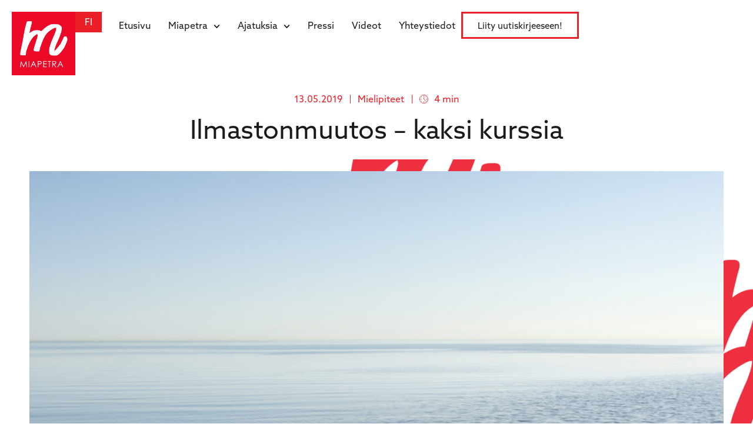

--- FILE ---
content_type: text/html; charset=UTF-8
request_url: https://miapetra.fi/2019/05/ilmastonmuutos-kaksi-kurssia
body_size: 28719
content:
<!doctype html><html lang="fi"><head><meta charset="UTF-8"> <script>var gform;gform||(document.addEventListener("gform_main_scripts_loaded",function(){gform.scriptsLoaded=!0}),document.addEventListener("gform/theme/scripts_loaded",function(){gform.themeScriptsLoaded=!0}),window.addEventListener("DOMContentLoaded",function(){gform.domLoaded=!0}),gform={domLoaded:!1,scriptsLoaded:!1,themeScriptsLoaded:!1,isFormEditor:()=>"function"==typeof InitializeEditor,callIfLoaded:function(o){return!(!gform.domLoaded||!gform.scriptsLoaded||!gform.themeScriptsLoaded&&!gform.isFormEditor()||(gform.isFormEditor()&&console.warn("The use of gform.initializeOnLoaded() is deprecated in the form editor context and will be removed in Gravity Forms 3.1."),o(),0))},initializeOnLoaded:function(o){gform.callIfLoaded(o)||(document.addEventListener("gform_main_scripts_loaded",()=>{gform.scriptsLoaded=!0,gform.callIfLoaded(o)}),document.addEventListener("gform/theme/scripts_loaded",()=>{gform.themeScriptsLoaded=!0,gform.callIfLoaded(o)}),window.addEventListener("DOMContentLoaded",()=>{gform.domLoaded=!0,gform.callIfLoaded(o)}))},hooks:{action:{},filter:{}},addAction:function(o,r,e,t){gform.addHook("action",o,r,e,t)},addFilter:function(o,r,e,t){gform.addHook("filter",o,r,e,t)},doAction:function(o){gform.doHook("action",o,arguments)},applyFilters:function(o){return gform.doHook("filter",o,arguments)},removeAction:function(o,r){gform.removeHook("action",o,r)},removeFilter:function(o,r,e){gform.removeHook("filter",o,r,e)},addHook:function(o,r,e,t,n){null==gform.hooks[o][r]&&(gform.hooks[o][r]=[]);var d=gform.hooks[o][r];null==n&&(n=r+"_"+d.length),gform.hooks[o][r].push({tag:n,callable:e,priority:t=null==t?10:t})},doHook:function(r,o,e){var t;if(e=Array.prototype.slice.call(e,1),null!=gform.hooks[r][o]&&((o=gform.hooks[r][o]).sort(function(o,r){return o.priority-r.priority}),o.forEach(function(o){"function"!=typeof(t=o.callable)&&(t=window[t]),"action"==r?t.apply(null,e):e[0]=t.apply(null,e)})),"filter"==r)return e[0]},removeHook:function(o,r,t,n){var e;null!=gform.hooks[o][r]&&(e=(e=gform.hooks[o][r]).filter(function(o,r,e){return!!(null!=n&&n!=o.tag||null!=t&&t!=o.priority)}),gform.hooks[o][r]=e)}});</script> <meta name="viewport" content="width=device-width, initial-scale=1"><link rel="profile" href="https://gmpg.org/xfn/11"><meta name='robots' content='index, follow, max-image-preview:large, max-snippet:-1, max-video-preview:-1' /><title>Ilmastonmuutos – kaksi kurssia - Miapetra Kumpula-Natri</title><link rel="canonical" href="https://miapetra.fi/2019/05/ilmastonmuutos-kaksi-kurssia" /><meta property="og:locale" content="fi_FI" /><meta property="og:type" content="article" /><meta property="og:title" content="Ilmastonmuutos – kaksi kurssia - Miapetra Kumpula-Natri" /><meta property="og:description" content="Ilmastonmuutos näkyy kaukana ja lähellä. Kouriintuntuvimman esimerkin meille suomalaisille tarjoaa Itämeri ja sen puuroiset ja runsaat sinileväkukinnat. Ilmasto lämpenee hallitsemattomasti, tai sitten ei. Seuraavan vuosikymmenen aikana meidän on valittava kahdesta kurssista. Onko vuonna 2029 yhteiskunnan päällimmäisenä tunteena huoli vai toivo tulevasta? &#8221;HUOLI.&#8221; Kesä 2029 oli kuumimpia miesmuistiin. Koulujen aloittamista oli osassa maata pitänyt lykätä viikolla, [&hellip;]" /><meta property="og:url" content="https://miapetra.fi/2019/05/ilmastonmuutos-kaksi-kurssia" /><meta property="og:site_name" content="Miapetra Kumpula-Natri" /><meta property="article:published_time" content="2019-05-13T12:56:53+00:00" /><meta property="article:modified_time" content="2023-12-22T13:33:51+00:00" /><meta property="og:image" content="https://miapetra.fi/wp-content/uploads/2023/12/Itameri_iStock-scaled.jpg" /><meta property="og:image:width" content="2560" /><meta property="og:image:height" content="1713" /><meta property="og:image:type" content="image/jpeg" /><meta name="author" content="Admin" /><meta name="twitter:card" content="summary_large_image" /><meta name="twitter:label1" content="Kirjoittanut" /><meta name="twitter:data1" content="Admin" /><meta name="twitter:label2" content="Arvioitu lukuaika" /><meta name="twitter:data2" content="4 minuuttia" /> <script type="application/ld+json" class="yoast-schema-graph">{"@context":"https://schema.org","@graph":[{"@type":"Article","@id":"https://miapetra.fi/2019/05/ilmastonmuutos-kaksi-kurssia#article","isPartOf":{"@id":"https://miapetra.fi/2019/05/ilmastonmuutos-kaksi-kurssia"},"author":{"name":"Admin","@id":"https://miapetra.fi/#/schema/person/1b5133a7fe243742d1b033307969a975"},"headline":"Ilmastonmuutos – kaksi kurssia","datePublished":"2019-05-13T12:56:53+00:00","dateModified":"2023-12-22T13:33:51+00:00","mainEntityOfPage":{"@id":"https://miapetra.fi/2019/05/ilmastonmuutos-kaksi-kurssia"},"wordCount":720,"commentCount":0,"publisher":{"@id":"https://miapetra.fi/#organization"},"image":{"@id":"https://miapetra.fi/2019/05/ilmastonmuutos-kaksi-kurssia#primaryimage"},"thumbnailUrl":"https://miapetra.fi/wp-content/uploads/2023/12/Itameri_iStock-scaled.jpg","articleSection":["Mielipiteet"],"inLanguage":"fi","potentialAction":[{"@type":"CommentAction","name":"Comment","target":["https://miapetra.fi/2019/05/ilmastonmuutos-kaksi-kurssia#respond"]}]},{"@type":"WebPage","@id":"https://miapetra.fi/2019/05/ilmastonmuutos-kaksi-kurssia","url":"https://miapetra.fi/2019/05/ilmastonmuutos-kaksi-kurssia","name":"Ilmastonmuutos – kaksi kurssia - Miapetra Kumpula-Natri","isPartOf":{"@id":"https://miapetra.fi/#website"},"primaryImageOfPage":{"@id":"https://miapetra.fi/2019/05/ilmastonmuutos-kaksi-kurssia#primaryimage"},"image":{"@id":"https://miapetra.fi/2019/05/ilmastonmuutos-kaksi-kurssia#primaryimage"},"thumbnailUrl":"https://miapetra.fi/wp-content/uploads/2023/12/Itameri_iStock-scaled.jpg","datePublished":"2019-05-13T12:56:53+00:00","dateModified":"2023-12-22T13:33:51+00:00","breadcrumb":{"@id":"https://miapetra.fi/2019/05/ilmastonmuutos-kaksi-kurssia#breadcrumb"},"inLanguage":"fi","potentialAction":[{"@type":"ReadAction","target":["https://miapetra.fi/2019/05/ilmastonmuutos-kaksi-kurssia"]}]},{"@type":"ImageObject","inLanguage":"fi","@id":"https://miapetra.fi/2019/05/ilmastonmuutos-kaksi-kurssia#primaryimage","url":"https://miapetra.fi/wp-content/uploads/2023/12/Itameri_iStock-scaled.jpg","contentUrl":"https://miapetra.fi/wp-content/uploads/2023/12/Itameri_iStock-scaled.jpg","width":1920,"height":1285,"caption":"Water horison from Öland, Sweden"},{"@type":"BreadcrumbList","@id":"https://miapetra.fi/2019/05/ilmastonmuutos-kaksi-kurssia#breadcrumb","itemListElement":[{"@type":"ListItem","position":1,"name":"Etusivu","item":"https://miapetra.fi/"},{"@type":"ListItem","position":2,"name":"Artikkelit","item":"https://miapetra.fi/artikkelit"},{"@type":"ListItem","position":3,"name":"Ilmastonmuutos – kaksi kurssia"}]},{"@type":"WebSite","@id":"https://miapetra.fi/#website","url":"https://miapetra.fi/","name":"Miapetra Kumpula-Natri","description":"Iloa Eurooppaan!","publisher":{"@id":"https://miapetra.fi/#organization"},"potentialAction":[{"@type":"SearchAction","target":{"@type":"EntryPoint","urlTemplate":"https://miapetra.fi/?s={search_term_string}"},"query-input":{"@type":"PropertyValueSpecification","valueRequired":true,"valueName":"search_term_string"}}],"inLanguage":"fi"},{"@type":"Organization","@id":"https://miapetra.fi/#organization","name":"Miapetra Kumpula-Natri","url":"https://miapetra.fi/","logo":{"@type":"ImageObject","inLanguage":"fi","@id":"https://miapetra.fi/#/schema/logo/image/","url":"https://miapetra.fi/wp-content/uploads/2024/10/cropped-Miapetran-logo-punainen-1-1536x1536-1.jpg","contentUrl":"https://miapetra.fi/wp-content/uploads/2024/10/cropped-Miapetran-logo-punainen-1-1536x1536-1.jpg","width":1536,"height":1536,"caption":"Miapetra Kumpula-Natri"},"image":{"@id":"https://miapetra.fi/#/schema/logo/image/"}},{"@type":"Person","@id":"https://miapetra.fi/#/schema/person/1b5133a7fe243742d1b033307969a975","name":"Admin","image":{"@type":"ImageObject","inLanguage":"fi","@id":"https://miapetra.fi/#/schema/person/image/","url":"https://secure.gravatar.com/avatar/0a70f4e79a5e34230ae7b83c6511a1a6ffcb2422e6e2c4912d3d6c180e326a06?s=96&d=mm&r=g","contentUrl":"https://secure.gravatar.com/avatar/0a70f4e79a5e34230ae7b83c6511a1a6ffcb2422e6e2c4912d3d6c180e326a06?s=96&d=mm&r=g","caption":"Admin"},"sameAs":["https://miapetra.fi"],"url":"https://miapetra.fi/author/admin"}]}</script> <link rel='dns-prefetch' href='//use.typekit.net' /><link rel="alternate" type="application/rss+xml" title="Miapetra Kumpula-Natri &raquo; syöte" href="https://miapetra.fi/feed" /><link rel="alternate" type="application/rss+xml" title="Miapetra Kumpula-Natri &raquo; kommenttien syöte" href="https://miapetra.fi/comments/feed" /><link rel="alternate" type="application/rss+xml" title="Miapetra Kumpula-Natri &raquo; Ilmastonmuutos – kaksi kurssia kommenttien syöte" href="https://miapetra.fi/2019/05/ilmastonmuutos-kaksi-kurssia/feed" /><link rel="alternate" title="oEmbed (JSON)" type="application/json+oembed" href="https://miapetra.fi/wp-json/oembed/1.0/embed?url=https%3A%2F%2Fmiapetra.fi%2F2019%2F05%2Filmastonmuutos-kaksi-kurssia&#038;lang=fi" /><link rel="alternate" title="oEmbed (XML)" type="text/xml+oembed" href="https://miapetra.fi/wp-json/oembed/1.0/embed?url=https%3A%2F%2Fmiapetra.fi%2F2019%2F05%2Filmastonmuutos-kaksi-kurssia&#038;format=xml&#038;lang=fi" /><style id='wp-img-auto-sizes-contain-inline-css'>img:is([sizes=auto i],[sizes^="auto," i]){contain-intrinsic-size:3000px 1500px}</style><style id='wp-emoji-styles-inline-css'>img.wp-smiley,img.emoji{display:inline!important;border:none!important;box-shadow:none!important;height:1em!important;width:1em!important;margin:0 0.07em!important;vertical-align:-0.1em!important;background:none!important;padding:0!important}</style><link data-optimized="1" rel='stylesheet' id='wp-block-library-css' href='https://miapetra.fi/wp-content/litespeed/css/fb999783dce18cebd46c40e2c317ef0a.css?ver=a4731' media='all' /><style id='filebird-block-filebird-gallery-style-inline-css'>ul.filebird-block-filebird-gallery{margin:auto!important;padding:0!important;width:100%}ul.filebird-block-filebird-gallery.layout-grid{display:grid;grid-gap:20px;align-items:stretch;grid-template-columns:repeat(var(--columns),1fr);justify-items:stretch}ul.filebird-block-filebird-gallery.layout-grid li img{border:1px solid #ccc;box-shadow:2px 2px 6px 0 rgb(0 0 0 / .3);height:100%;max-width:100%;-o-object-fit:cover;object-fit:cover;width:100%}ul.filebird-block-filebird-gallery.layout-masonry{-moz-column-count:var(--columns);-moz-column-gap:var(--space);column-gap:var(--space);-moz-column-width:var(--min-width);columns:var(--min-width) var(--columns);display:block;overflow:auto}ul.filebird-block-filebird-gallery.layout-masonry li{margin-bottom:var(--space)}ul.filebird-block-filebird-gallery li{list-style:none}ul.filebird-block-filebird-gallery li figure{height:100%;margin:0;padding:0;position:relative;width:100%}ul.filebird-block-filebird-gallery li figure figcaption{background:linear-gradient(0deg,rgb(0 0 0 / .7),rgb(0 0 0 / .3) 70%,transparent);bottom:0;box-sizing:border-box;color:#fff;font-size:.8em;margin:0;max-height:100%;overflow:auto;padding:3em .77em .7em;position:absolute;text-align:center;width:100%;z-index:2}ul.filebird-block-filebird-gallery li figure figcaption a{color:inherit}.fb-block-hover-animation-zoomIn figure{overflow:hidden}.fb-block-hover-animation-zoomIn figure img{transform:scale(1);transition:.3s ease-in-out}.fb-block-hover-animation-zoomIn figure:hover img{transform:scale(1.3)}.fb-block-hover-animation-shine figure{overflow:hidden;position:relative}.fb-block-hover-animation-shine figure:before{background:linear-gradient(90deg,#fff0 0,hsl(0 0% 100% / .3));content:"";display:block;height:100%;left:-75%;position:absolute;top:0;transform:skewX(-25deg);width:50%;z-index:2}.fb-block-hover-animation-shine figure:hover:before{animation:shine .75s}@keyframes shine{to{left:125%}}.fb-block-hover-animation-opacity figure{overflow:hidden}.fb-block-hover-animation-opacity figure img{opacity:1;transition:.3s ease-in-out}.fb-block-hover-animation-opacity figure:hover img{opacity:.5}.fb-block-hover-animation-grayscale figure img{filter:grayscale(100%);transition:.3s ease-in-out}.fb-block-hover-animation-grayscale figure:hover img{filter:grayscale(0)}</style><style id='global-styles-inline-css'>:root{--wp--preset--aspect-ratio--square:1;--wp--preset--aspect-ratio--4-3:4/3;--wp--preset--aspect-ratio--3-4:3/4;--wp--preset--aspect-ratio--3-2:3/2;--wp--preset--aspect-ratio--2-3:2/3;--wp--preset--aspect-ratio--16-9:16/9;--wp--preset--aspect-ratio--9-16:9/16;--wp--preset--color--black:#000000;--wp--preset--color--cyan-bluish-gray:#abb8c3;--wp--preset--color--white:#ffffff;--wp--preset--color--pale-pink:#f78da7;--wp--preset--color--vivid-red:#cf2e2e;--wp--preset--color--luminous-vivid-orange:#ff6900;--wp--preset--color--luminous-vivid-amber:#fcb900;--wp--preset--color--light-green-cyan:#7bdcb5;--wp--preset--color--vivid-green-cyan:#00d084;--wp--preset--color--pale-cyan-blue:#8ed1fc;--wp--preset--color--vivid-cyan-blue:#0693e3;--wp--preset--color--vivid-purple:#9b51e0;--wp--preset--gradient--vivid-cyan-blue-to-vivid-purple:linear-gradient(135deg,rgb(6,147,227) 0%,rgb(155,81,224) 100%);--wp--preset--gradient--light-green-cyan-to-vivid-green-cyan:linear-gradient(135deg,rgb(122,220,180) 0%,rgb(0,208,130) 100%);--wp--preset--gradient--luminous-vivid-amber-to-luminous-vivid-orange:linear-gradient(135deg,rgb(252,185,0) 0%,rgb(255,105,0) 100%);--wp--preset--gradient--luminous-vivid-orange-to-vivid-red:linear-gradient(135deg,rgb(255,105,0) 0%,rgb(207,46,46) 100%);--wp--preset--gradient--very-light-gray-to-cyan-bluish-gray:linear-gradient(135deg,rgb(238,238,238) 0%,rgb(169,184,195) 100%);--wp--preset--gradient--cool-to-warm-spectrum:linear-gradient(135deg,rgb(74,234,220) 0%,rgb(151,120,209) 20%,rgb(207,42,186) 40%,rgb(238,44,130) 60%,rgb(251,105,98) 80%,rgb(254,248,76) 100%);--wp--preset--gradient--blush-light-purple:linear-gradient(135deg,rgb(255,206,236) 0%,rgb(152,150,240) 100%);--wp--preset--gradient--blush-bordeaux:linear-gradient(135deg,rgb(254,205,165) 0%,rgb(254,45,45) 50%,rgb(107,0,62) 100%);--wp--preset--gradient--luminous-dusk:linear-gradient(135deg,rgb(255,203,112) 0%,rgb(199,81,192) 50%,rgb(65,88,208) 100%);--wp--preset--gradient--pale-ocean:linear-gradient(135deg,rgb(255,245,203) 0%,rgb(182,227,212) 50%,rgb(51,167,181) 100%);--wp--preset--gradient--electric-grass:linear-gradient(135deg,rgb(202,248,128) 0%,rgb(113,206,126) 100%);--wp--preset--gradient--midnight:linear-gradient(135deg,rgb(2,3,129) 0%,rgb(40,116,252) 100%);--wp--preset--font-size--small:13px;--wp--preset--font-size--medium:20px;--wp--preset--font-size--large:36px;--wp--preset--font-size--x-large:42px;--wp--preset--spacing--20:0.44rem;--wp--preset--spacing--30:0.67rem;--wp--preset--spacing--40:1rem;--wp--preset--spacing--50:1.5rem;--wp--preset--spacing--60:2.25rem;--wp--preset--spacing--70:3.38rem;--wp--preset--spacing--80:5.06rem;--wp--preset--shadow--natural:6px 6px 9px rgba(0, 0, 0, 0.2);--wp--preset--shadow--deep:12px 12px 50px rgba(0, 0, 0, 0.4);--wp--preset--shadow--sharp:6px 6px 0px rgba(0, 0, 0, 0.2);--wp--preset--shadow--outlined:6px 6px 0px -3px rgb(255, 255, 255), 6px 6px rgb(0, 0, 0);--wp--preset--shadow--crisp:6px 6px 0px rgb(0, 0, 0)}:root{--wp--style--global--content-size:800px;--wp--style--global--wide-size:1200px}:where(body){margin:0}.wp-site-blocks>.alignleft{float:left;margin-right:2em}.wp-site-blocks>.alignright{float:right;margin-left:2em}.wp-site-blocks>.aligncenter{justify-content:center;margin-left:auto;margin-right:auto}:where(.wp-site-blocks)>*{margin-block-start:24px;margin-block-end:0}:where(.wp-site-blocks)>:first-child{margin-block-start:0}:where(.wp-site-blocks)>:last-child{margin-block-end:0}:root{--wp--style--block-gap:24px}:root :where(.is-layout-flow)>:first-child{margin-block-start:0}:root :where(.is-layout-flow)>:last-child{margin-block-end:0}:root :where(.is-layout-flow)>*{margin-block-start:24px;margin-block-end:0}:root :where(.is-layout-constrained)>:first-child{margin-block-start:0}:root :where(.is-layout-constrained)>:last-child{margin-block-end:0}:root :where(.is-layout-constrained)>*{margin-block-start:24px;margin-block-end:0}:root :where(.is-layout-flex){gap:24px}:root :where(.is-layout-grid){gap:24px}.is-layout-flow>.alignleft{float:left;margin-inline-start:0;margin-inline-end:2em}.is-layout-flow>.alignright{float:right;margin-inline-start:2em;margin-inline-end:0}.is-layout-flow>.aligncenter{margin-left:auto!important;margin-right:auto!important}.is-layout-constrained>.alignleft{float:left;margin-inline-start:0;margin-inline-end:2em}.is-layout-constrained>.alignright{float:right;margin-inline-start:2em;margin-inline-end:0}.is-layout-constrained>.aligncenter{margin-left:auto!important;margin-right:auto!important}.is-layout-constrained>:where(:not(.alignleft):not(.alignright):not(.alignfull)){max-width:var(--wp--style--global--content-size);margin-left:auto!important;margin-right:auto!important}.is-layout-constrained>.alignwide{max-width:var(--wp--style--global--wide-size)}body .is-layout-flex{display:flex}.is-layout-flex{flex-wrap:wrap;align-items:center}.is-layout-flex>:is(*,div){margin:0}body .is-layout-grid{display:grid}.is-layout-grid>:is(*,div){margin:0}body{padding-top:0;padding-right:0;padding-bottom:0;padding-left:0}a:where(:not(.wp-element-button)){text-decoration:underline}:root :where(.wp-element-button,.wp-block-button__link){background-color:#32373c;border-width:0;color:#fff;font-family:inherit;font-size:inherit;font-style:inherit;font-weight:inherit;letter-spacing:inherit;line-height:inherit;padding-top:calc(0.667em + 2px);padding-right:calc(1.333em + 2px);padding-bottom:calc(0.667em + 2px);padding-left:calc(1.333em + 2px);text-decoration:none;text-transform:inherit}.has-black-color{color:var(--wp--preset--color--black)!important}.has-cyan-bluish-gray-color{color:var(--wp--preset--color--cyan-bluish-gray)!important}.has-white-color{color:var(--wp--preset--color--white)!important}.has-pale-pink-color{color:var(--wp--preset--color--pale-pink)!important}.has-vivid-red-color{color:var(--wp--preset--color--vivid-red)!important}.has-luminous-vivid-orange-color{color:var(--wp--preset--color--luminous-vivid-orange)!important}.has-luminous-vivid-amber-color{color:var(--wp--preset--color--luminous-vivid-amber)!important}.has-light-green-cyan-color{color:var(--wp--preset--color--light-green-cyan)!important}.has-vivid-green-cyan-color{color:var(--wp--preset--color--vivid-green-cyan)!important}.has-pale-cyan-blue-color{color:var(--wp--preset--color--pale-cyan-blue)!important}.has-vivid-cyan-blue-color{color:var(--wp--preset--color--vivid-cyan-blue)!important}.has-vivid-purple-color{color:var(--wp--preset--color--vivid-purple)!important}.has-black-background-color{background-color:var(--wp--preset--color--black)!important}.has-cyan-bluish-gray-background-color{background-color:var(--wp--preset--color--cyan-bluish-gray)!important}.has-white-background-color{background-color:var(--wp--preset--color--white)!important}.has-pale-pink-background-color{background-color:var(--wp--preset--color--pale-pink)!important}.has-vivid-red-background-color{background-color:var(--wp--preset--color--vivid-red)!important}.has-luminous-vivid-orange-background-color{background-color:var(--wp--preset--color--luminous-vivid-orange)!important}.has-luminous-vivid-amber-background-color{background-color:var(--wp--preset--color--luminous-vivid-amber)!important}.has-light-green-cyan-background-color{background-color:var(--wp--preset--color--light-green-cyan)!important}.has-vivid-green-cyan-background-color{background-color:var(--wp--preset--color--vivid-green-cyan)!important}.has-pale-cyan-blue-background-color{background-color:var(--wp--preset--color--pale-cyan-blue)!important}.has-vivid-cyan-blue-background-color{background-color:var(--wp--preset--color--vivid-cyan-blue)!important}.has-vivid-purple-background-color{background-color:var(--wp--preset--color--vivid-purple)!important}.has-black-border-color{border-color:var(--wp--preset--color--black)!important}.has-cyan-bluish-gray-border-color{border-color:var(--wp--preset--color--cyan-bluish-gray)!important}.has-white-border-color{border-color:var(--wp--preset--color--white)!important}.has-pale-pink-border-color{border-color:var(--wp--preset--color--pale-pink)!important}.has-vivid-red-border-color{border-color:var(--wp--preset--color--vivid-red)!important}.has-luminous-vivid-orange-border-color{border-color:var(--wp--preset--color--luminous-vivid-orange)!important}.has-luminous-vivid-amber-border-color{border-color:var(--wp--preset--color--luminous-vivid-amber)!important}.has-light-green-cyan-border-color{border-color:var(--wp--preset--color--light-green-cyan)!important}.has-vivid-green-cyan-border-color{border-color:var(--wp--preset--color--vivid-green-cyan)!important}.has-pale-cyan-blue-border-color{border-color:var(--wp--preset--color--pale-cyan-blue)!important}.has-vivid-cyan-blue-border-color{border-color:var(--wp--preset--color--vivid-cyan-blue)!important}.has-vivid-purple-border-color{border-color:var(--wp--preset--color--vivid-purple)!important}.has-vivid-cyan-blue-to-vivid-purple-gradient-background{background:var(--wp--preset--gradient--vivid-cyan-blue-to-vivid-purple)!important}.has-light-green-cyan-to-vivid-green-cyan-gradient-background{background:var(--wp--preset--gradient--light-green-cyan-to-vivid-green-cyan)!important}.has-luminous-vivid-amber-to-luminous-vivid-orange-gradient-background{background:var(--wp--preset--gradient--luminous-vivid-amber-to-luminous-vivid-orange)!important}.has-luminous-vivid-orange-to-vivid-red-gradient-background{background:var(--wp--preset--gradient--luminous-vivid-orange-to-vivid-red)!important}.has-very-light-gray-to-cyan-bluish-gray-gradient-background{background:var(--wp--preset--gradient--very-light-gray-to-cyan-bluish-gray)!important}.has-cool-to-warm-spectrum-gradient-background{background:var(--wp--preset--gradient--cool-to-warm-spectrum)!important}.has-blush-light-purple-gradient-background{background:var(--wp--preset--gradient--blush-light-purple)!important}.has-blush-bordeaux-gradient-background{background:var(--wp--preset--gradient--blush-bordeaux)!important}.has-luminous-dusk-gradient-background{background:var(--wp--preset--gradient--luminous-dusk)!important}.has-pale-ocean-gradient-background{background:var(--wp--preset--gradient--pale-ocean)!important}.has-electric-grass-gradient-background{background:var(--wp--preset--gradient--electric-grass)!important}.has-midnight-gradient-background{background:var(--wp--preset--gradient--midnight)!important}.has-small-font-size{font-size:var(--wp--preset--font-size--small)!important}.has-medium-font-size{font-size:var(--wp--preset--font-size--medium)!important}.has-large-font-size{font-size:var(--wp--preset--font-size--large)!important}.has-x-large-font-size{font-size:var(--wp--preset--font-size--x-large)!important}:root :where(.wp-block-pullquote){font-size:1.5em;line-height:1.6}</style><link data-optimized="1" rel='stylesheet' id='style-name-css' href='https://miapetra.fi/wp-content/litespeed/css/16bd1816d5d716a4319490529a54eaef.css?ver=4eaef' media='all' /><link data-optimized="1" rel='stylesheet' id='hello-elementor-css' href='https://miapetra.fi/wp-content/litespeed/css/180d7cfdf15ca3b77d35172431632fd1.css?ver=0a23d' media='all' /><link data-optimized="1" rel='stylesheet' id='hello-elementor-theme-style-css' href='https://miapetra.fi/wp-content/litespeed/css/65740848e0560bc4f7b895dda614a8f2.css?ver=8ba40' media='all' /><link data-optimized="1" rel='stylesheet' id='hello-elementor-header-footer-css' href='https://miapetra.fi/wp-content/litespeed/css/bcb1cdad5d7d23f488d94d3a7a41afbf.css?ver=62288' media='all' /><link data-optimized="1" rel='stylesheet' id='elementor-frontend-css' href='https://miapetra.fi/wp-content/litespeed/css/69c2ef78594d97bcea2cf49d169915f6.css?ver=2beb6' media='all' /><link data-optimized="1" rel='stylesheet' id='elementor-post-6-css' href='https://miapetra.fi/wp-content/litespeed/css/7ca2b95bafe73d35b07a0692361cab6e.css?ver=dedcb' media='all' /><link data-optimized="1" rel='stylesheet' id='widget-image-css' href='https://miapetra.fi/wp-content/litespeed/css/cb686b1017a83194b0029d13cc2ccffa.css?ver=7be8f' media='all' /><link data-optimized="1" rel='stylesheet' id='widget-nav-menu-css' href='https://miapetra.fi/wp-content/litespeed/css/2361525eec02a1c553b7efde09b4f59e.css?ver=d28c4' media='all' /><link data-optimized="1" rel='stylesheet' id='widget-heading-css' href='https://miapetra.fi/wp-content/litespeed/css/be49c26d7206dfea636f00749b778fff.css?ver=101f4' media='all' /><link data-optimized="1" rel='stylesheet' id='widget-icon-list-css' href='https://miapetra.fi/wp-content/litespeed/css/31e60961e9504bd033a6855b2317d941.css?ver=32bbb' media='all' /><link data-optimized="1" rel='stylesheet' id='widget-post-info-css' href='https://miapetra.fi/wp-content/litespeed/css/15e2184d7111327b26f2f97d1f68cedb.css?ver=48c7b' media='all' /><link data-optimized="1" rel='stylesheet' id='widget-loop-common-css' href='https://miapetra.fi/wp-content/litespeed/css/8a1bd1f17a014cafd485e12339e0365e.css?ver=d9d28' media='all' /><link data-optimized="1" rel='stylesheet' id='widget-loop-grid-css' href='https://miapetra.fi/wp-content/litespeed/css/69856bfd7661e308c87d8191140bcc23.css?ver=68456' media='all' /><link data-optimized="1" rel='stylesheet' id='widget-social-icons-css' href='https://miapetra.fi/wp-content/litespeed/css/cd1526311d534799a1bd412c51945bfd.css?ver=5ddf5' media='all' /><link data-optimized="1" rel='stylesheet' id='e-apple-webkit-css' href='https://miapetra.fi/wp-content/litespeed/css/f1a3fb9c0da423d9bc0a8ab9fb3c53af.css?ver=23994' media='all' /><link data-optimized="1" rel='stylesheet' id='e-animation-slideInUp-css' href='https://miapetra.fi/wp-content/litespeed/css/2792ad995b3eb89c6e0f8519ba2b47bd.css?ver=5be06' media='all' /><link data-optimized="1" rel='stylesheet' id='e-animation-slideInDown-css' href='https://miapetra.fi/wp-content/litespeed/css/6bcab4bf58c6b3e01438e6c35d18ef30.css?ver=6e79f' media='all' /><link data-optimized="1" rel='stylesheet' id='e-popup-css' href='https://miapetra.fi/wp-content/litespeed/css/c4097887e06d73aeecbe7918576dcceb.css?ver=9488e' media='all' /><link data-optimized="1" rel='stylesheet' id='juicer-elementor-editor-css' href='https://miapetra.fi/wp-content/litespeed/css/7d316462a6573ae23783c27312510eaf.css?ver=3db2c' media='all' /><link data-optimized="1" rel='stylesheet' id='filebird-elementor-frontend-css' href='https://miapetra.fi/wp-content/litespeed/css/8435de02d114a0f1745a5bd01741c2c6.css?ver=17512' media='all' /><link data-optimized="1" rel='stylesheet' id='cpel-language-switcher-css' href='https://miapetra.fi/wp-content/litespeed/css/3c2e986101712e0fefc7d3d242f4e263.css?ver=0fb25' media='all' /><link data-optimized="1" rel='stylesheet' id='elementor-post-54-css' href='https://miapetra.fi/wp-content/litespeed/css/5766f8d953d0fd9c35b0fdb9babfeeae.css?ver=5c393' media='all' /><link data-optimized="1" rel='stylesheet' id='elementor-post-138-css' href='https://miapetra.fi/wp-content/litespeed/css/8f3c2a3a440a599e56d2813791cf4ce2.css?ver=009d6' media='all' /><link data-optimized="1" rel='stylesheet' id='elementor-post-225-css' href='https://miapetra.fi/wp-content/litespeed/css/41861c5dfff6dde565e9c8122a4cf65f.css?ver=c24cb' media='all' /><link data-optimized="1" rel='stylesheet' id='elementor-post-5019-css' href='https://miapetra.fi/wp-content/litespeed/css/017f92b04211ec835583ecc4cfbd8878.css?ver=41adc' media='all' /><link data-optimized="1" rel='stylesheet' id='hello-elementor-child-style-css' href='https://miapetra.fi/wp-content/litespeed/css/de33c0ce056a4e5977c96c7e69f1a2d5.css?ver=82f5f' media='all' /><link data-optimized="1" rel='stylesheet' id='elementor-gf-local-roboto-css' href='https://miapetra.fi/wp-content/litespeed/css/7f95757b911c9f9237f22b6ea6cb3bf2.css?ver=71ec6' media='all' /><link data-optimized="1" rel='stylesheet' id='elementor-gf-local-robotoslab-css' href='https://miapetra.fi/wp-content/litespeed/css/8dfb08d96aa399c945a37db00dad2d68.css?ver=4fe8c' media='all' /> <script src="https://miapetra.fi/wp-includes/js/jquery/jquery.min.js?ver=3.7.1" id="jquery-core-js"></script> <script src="https://miapetra.fi/wp-includes/js/jquery/jquery-migrate.min.js?ver=3.4.1" id="jquery-migrate-js"></script> <link rel="https://api.w.org/" href="https://miapetra.fi/wp-json/" /><link rel="alternate" title="JSON" type="application/json" href="https://miapetra.fi/wp-json/wp/v2/posts/3363" /><link rel="EditURI" type="application/rsd+xml" title="RSD" href="https://miapetra.fi/xmlrpc.php?rsd" /><meta name="generator" content="WordPress 6.9" /><link rel='shortlink' href='https://miapetra.fi/?p=3363' /><meta name="generator" content="Elementor 3.34.2; features: e_font_icon_svg, additional_custom_breakpoints; settings: css_print_method-external, google_font-enabled, font_display-swap"><style>.e-con.e-parent:nth-of-type(n+4):not(.e-lazyloaded):not(.e-no-lazyload),.e-con.e-parent:nth-of-type(n+4):not(.e-lazyloaded):not(.e-no-lazyload) *{background-image:none!important}@media screen and (max-height:1024px){.e-con.e-parent:nth-of-type(n+3):not(.e-lazyloaded):not(.e-no-lazyload),.e-con.e-parent:nth-of-type(n+3):not(.e-lazyloaded):not(.e-no-lazyload) *{background-image:none!important}}@media screen and (max-height:640px){.e-con.e-parent:nth-of-type(n+2):not(.e-lazyloaded):not(.e-no-lazyload),.e-con.e-parent:nth-of-type(n+2):not(.e-lazyloaded):not(.e-no-lazyload) *{background-image:none!important}}</style><link rel="icon" href="https://miapetra.fi/wp-content/uploads/2024/09/cropped-cropped-SDP_Logo_Punainen_RGB-nettikäyttöön-32x32.png" sizes="32x32" /><link rel="icon" href="https://miapetra.fi/wp-content/uploads/2024/09/cropped-cropped-SDP_Logo_Punainen_RGB-nettikäyttöön-192x192.png" sizes="192x192" /><link rel="apple-touch-icon" href="https://miapetra.fi/wp-content/uploads/2024/09/cropped-cropped-SDP_Logo_Punainen_RGB-nettikäyttöön-180x180.png" /><meta name="msapplication-TileImage" content="https://miapetra.fi/wp-content/uploads/2024/09/cropped-cropped-SDP_Logo_Punainen_RGB-nettikäyttöön-270x270.png" /><style id="wp-custom-css">.cpel-switcher__lang a[lang~="sv-SE"],.cpel-switcher__lang a[lang~="ru-RU"]{display:none}.cpel-switcher__lang:nth-child(1){order:1}.cpel-switcher__lang:nth-child(4){order:2}.cpel-switcher__lang:nth-child(2){order:3}.cpel-switcher__lang:nth-child(3){order:4}.juicer-feed h1.referral{display:none!importat}#gform_wrapper_1 input[type=email]{border:none;border-bottom:solid 1px;border-radius:0;padding:10px 8px 3px 8px}#gform_wrapper_1 button{background-color:transparent!important;padding:0;border:0!important;color:#EB1F27!important;font-weight:400!important;transition:ease-in-out .3s}#gform_wrapper_1 button:after{content:'';background-color:#EB1F27;height:3px;width:70%;display:block;margin:auto;transition:ease-in-out .3s}#gform_wrapper_1 button:hover{color:#000!important}#gform_wrapper_1 button:hover:after{content:'';background-color:#000;height:3px;width:70%;display:block;margin:auto}#gform_wrapper_1 .button-wrapper{padding-top:10px;padding-bottom:0!important}#gform_wrapper_1 .gfield_consent_label{font-size:12px!important}.custom-buttoni{display:flex;justify-content:end}.gform_required_legend{display:none}#field_1_7 .gform-field-label{margin-right:-150px;margin-top:-2px;margin-left:5px}.privacy-policy ol{list-style-position:inside;padding:15px 0;font-size:20px}@media screen and (max-width:767px){.privacy-policy ol{font-size:18px}.custom-buttoni{display:flex;justify-content:start}}</style></head><body class="wp-singular post-template-default single single-post postid-3363 single-format-standard wp-custom-logo wp-embed-responsive wp-theme-hello-elementor wp-child-theme-hello-theme-child-master hello-elementor-default elementor-default elementor-kit-6 elementor-page-225"><a class="skip-link screen-reader-text" href="#content">Mene sisältöön</a><header data-elementor-type="header" data-elementor-id="54" class="elementor elementor-54 elementor-location-header" data-elementor-post-type="elementor_library"><div class="elementor-element elementor-element-d5c73d2 e-flex e-con-boxed e-con e-parent" data-id="d5c73d2" data-element_type="container"><div class="e-con-inner"><div class="elementor-element elementor-element-d209937 e-con-full e-flex e-con e-child" data-id="d209937" data-element_type="container"><div class="elementor-element elementor-element-dede33e elementor-widget elementor-widget-theme-site-logo elementor-widget-image" data-id="dede33e" data-element_type="widget" data-widget_type="theme-site-logo.default"><div class="elementor-widget-container">
<a href="https://miapetra.fi">
<img width="1536" height="1536" src="https://miapetra.fi/wp-content/uploads/2024/10/cropped-Miapetran-logo-punainen-1-1536x1536-1.jpg" class="attachment-full size-full wp-image-5212" alt="" srcset="https://miapetra.fi/wp-content/uploads/2024/10/cropped-Miapetran-logo-punainen-1-1536x1536-1.jpg 1536w, https://miapetra.fi/wp-content/uploads/2024/10/cropped-Miapetran-logo-punainen-1-1536x1536-1-300x300.jpg 300w, https://miapetra.fi/wp-content/uploads/2024/10/cropped-Miapetran-logo-punainen-1-1536x1536-1-1024x1024.jpg 1024w, https://miapetra.fi/wp-content/uploads/2024/10/cropped-Miapetran-logo-punainen-1-1536x1536-1-150x150.jpg 150w, https://miapetra.fi/wp-content/uploads/2024/10/cropped-Miapetran-logo-punainen-1-1536x1536-1-768x768.jpg 768w" sizes="(max-width: 1536px) 100vw, 1536px" />				</a></div></div><div class="elementor-element elementor-element-f5652a0 cpel-switcher--layout-horizontal elementor-widget elementor-widget-polylang-language-switcher" data-id="f5652a0" data-element_type="widget" data-widget_type="polylang-language-switcher.default"><div class="elementor-widget-container"><nav class="cpel-switcher__nav"><ul class="cpel-switcher__list"><li class="cpel-switcher__lang cpel-switcher__lang--active"><a lang="fi" hreflang="fi" href="https://miapetra.fi/2019/05/ilmastonmuutos-kaksi-kurssia"><span class="cpel-switcher__code">FI</span></a></li></ul></nav></div></div></div><div class="elementor-element elementor-element-68204ad e-con-full e-flex e-con e-child" data-id="68204ad" data-element_type="container"><div class="elementor-element elementor-element-bf1699a elementor-nav-menu--stretch elementor-nav-menu--dropdown-tablet elementor-nav-menu__text-align-aside elementor-nav-menu--toggle elementor-nav-menu--burger elementor-widget elementor-widget-nav-menu" data-id="bf1699a" data-element_type="widget" data-settings="{&quot;submenu_icon&quot;:{&quot;value&quot;:&quot;&lt;svg aria-hidden=\&quot;true\&quot; class=\&quot;fa-svg-chevron-down e-font-icon-svg e-fas-chevron-down\&quot; viewBox=\&quot;0 0 448 512\&quot; xmlns=\&quot;http:\/\/www.w3.org\/2000\/svg\&quot;&gt;&lt;path d=\&quot;M207.029 381.476L12.686 187.132c-9.373-9.373-9.373-24.569 0-33.941l22.667-22.667c9.357-9.357 24.522-9.375 33.901-.04L224 284.505l154.745-154.021c9.379-9.335 24.544-9.317 33.901.04l22.667 22.667c9.373 9.373 9.373 24.569 0 33.941L240.971 381.476c-9.373 9.372-24.569 9.372-33.942 0z\&quot;&gt;&lt;\/path&gt;&lt;\/svg&gt;&quot;,&quot;library&quot;:&quot;fa-solid&quot;},&quot;full_width&quot;:&quot;stretch&quot;,&quot;layout&quot;:&quot;horizontal&quot;,&quot;toggle&quot;:&quot;burger&quot;}" data-widget_type="nav-menu.default"><div class="elementor-widget-container"><nav aria-label="Menu" class="elementor-nav-menu--main elementor-nav-menu__container elementor-nav-menu--layout-horizontal e--pointer-underline e--animation-fade"><ul id="menu-1-bf1699a" class="elementor-nav-menu"><li class="menu-item menu-item-type-post_type menu-item-object-page menu-item-home menu-item-4864"><a href="https://miapetra.fi/" class="elementor-item">Etusivu</a></li><li class="menu-item menu-item-type-post_type menu-item-object-page menu-item-has-children menu-item-255"><a href="https://miapetra.fi/miapetra" class="elementor-item">Miapetra</a><ul class="sub-menu elementor-nav-menu--dropdown"><li class="menu-item menu-item-type-post_type menu-item-object-page menu-item-305"><a href="https://miapetra.fi/miapetra" class="elementor-sub-item">Miapetra</a></li><li class="menu-item menu-item-type-post_type menu-item-object-page menu-item-304"><a href="https://miapetra.fi/miapetra/cv" class="elementor-sub-item">CV</a></li><li class="menu-item menu-item-type-post_type menu-item-object-page menu-item-303"><a href="https://miapetra.fi/miapetra/avoimuusrekisteri" class="elementor-sub-item">Avoimuusrekisteri</a></li></ul></li><li class="menu-item menu-item-type-post_type menu-item-object-page current_page_parent menu-item-has-children menu-item-298"><a href="https://miapetra.fi/artikkelit" class="elementor-item">Ajatuksia</a><ul class="sub-menu elementor-nav-menu--dropdown"><li class="menu-item menu-item-type-post_type menu-item-object-page current_page_parent menu-item-301"><a href="https://miapetra.fi/artikkelit" class="elementor-sub-item">Artikkelit</a></li><li class="menu-item menu-item-type-post_type menu-item-object-page menu-item-300"><a href="https://miapetra.fi/uutiskirjeet" class="elementor-sub-item">Uutiskirjeet</a></li><li class="menu-item menu-item-type-post_type menu-item-object-page menu-item-302"><a href="https://miapetra.fi/vuosikertomukset" class="elementor-sub-item">Lehdet ja vuosikertomukset</a></li></ul></li><li class="menu-item menu-item-type-post_type menu-item-object-page menu-item-507"><a href="https://miapetra.fi/pressi" class="elementor-item">Pressi</a></li><li class="menu-item menu-item-type-post_type menu-item-object-page menu-item-506"><a href="https://miapetra.fi/videot" class="elementor-item">Videot</a></li><li class="menu-item menu-item-type-post_type menu-item-object-page menu-item-379"><a href="https://miapetra.fi/yhteystiedot" class="elementor-item">Yhteystiedot</a></li></ul></nav><div class="elementor-menu-toggle" role="button" tabindex="0" aria-label="Menu Toggle" aria-expanded="false">
<svg aria-hidden="true" role="presentation" class="elementor-menu-toggle__icon--open e-font-icon-svg e-eicon-menu-bar" viewBox="0 0 1000 1000" xmlns="http://www.w3.org/2000/svg"><path d="M104 333H896C929 333 958 304 958 271S929 208 896 208H104C71 208 42 237 42 271S71 333 104 333ZM104 583H896C929 583 958 554 958 521S929 458 896 458H104C71 458 42 487 42 521S71 583 104 583ZM104 833H896C929 833 958 804 958 771S929 708 896 708H104C71 708 42 737 42 771S71 833 104 833Z"></path></svg><svg aria-hidden="true" role="presentation" class="elementor-menu-toggle__icon--close e-font-icon-svg e-eicon-close" viewBox="0 0 1000 1000" xmlns="http://www.w3.org/2000/svg"><path d="M742 167L500 408 258 167C246 154 233 150 217 150 196 150 179 158 167 167 154 179 150 196 150 212 150 229 154 242 171 254L408 500 167 742C138 771 138 800 167 829 196 858 225 858 254 829L496 587 738 829C750 842 767 846 783 846 800 846 817 842 829 829 842 817 846 804 846 783 846 767 842 750 829 737L588 500 833 258C863 229 863 200 833 171 804 137 775 137 742 167Z"></path></svg></div><nav class="elementor-nav-menu--dropdown elementor-nav-menu__container" aria-hidden="true"><ul id="menu-2-bf1699a" class="elementor-nav-menu"><li class="menu-item menu-item-type-post_type menu-item-object-page menu-item-home menu-item-4864"><a href="https://miapetra.fi/" class="elementor-item" tabindex="-1">Etusivu</a></li><li class="menu-item menu-item-type-post_type menu-item-object-page menu-item-has-children menu-item-255"><a href="https://miapetra.fi/miapetra" class="elementor-item" tabindex="-1">Miapetra</a><ul class="sub-menu elementor-nav-menu--dropdown"><li class="menu-item menu-item-type-post_type menu-item-object-page menu-item-305"><a href="https://miapetra.fi/miapetra" class="elementor-sub-item" tabindex="-1">Miapetra</a></li><li class="menu-item menu-item-type-post_type menu-item-object-page menu-item-304"><a href="https://miapetra.fi/miapetra/cv" class="elementor-sub-item" tabindex="-1">CV</a></li><li class="menu-item menu-item-type-post_type menu-item-object-page menu-item-303"><a href="https://miapetra.fi/miapetra/avoimuusrekisteri" class="elementor-sub-item" tabindex="-1">Avoimuusrekisteri</a></li></ul></li><li class="menu-item menu-item-type-post_type menu-item-object-page current_page_parent menu-item-has-children menu-item-298"><a href="https://miapetra.fi/artikkelit" class="elementor-item" tabindex="-1">Ajatuksia</a><ul class="sub-menu elementor-nav-menu--dropdown"><li class="menu-item menu-item-type-post_type menu-item-object-page current_page_parent menu-item-301"><a href="https://miapetra.fi/artikkelit" class="elementor-sub-item" tabindex="-1">Artikkelit</a></li><li class="menu-item menu-item-type-post_type menu-item-object-page menu-item-300"><a href="https://miapetra.fi/uutiskirjeet" class="elementor-sub-item" tabindex="-1">Uutiskirjeet</a></li><li class="menu-item menu-item-type-post_type menu-item-object-page menu-item-302"><a href="https://miapetra.fi/vuosikertomukset" class="elementor-sub-item" tabindex="-1">Lehdet ja vuosikertomukset</a></li></ul></li><li class="menu-item menu-item-type-post_type menu-item-object-page menu-item-507"><a href="https://miapetra.fi/pressi" class="elementor-item" tabindex="-1">Pressi</a></li><li class="menu-item menu-item-type-post_type menu-item-object-page menu-item-506"><a href="https://miapetra.fi/videot" class="elementor-item" tabindex="-1">Videot</a></li><li class="menu-item menu-item-type-post_type menu-item-object-page menu-item-379"><a href="https://miapetra.fi/yhteystiedot" class="elementor-item" tabindex="-1">Yhteystiedot</a></li></ul></nav></div></div><div class="elementor-element elementor-element-9af730e elementor-widget elementor-widget-button" data-id="9af730e" data-element_type="widget" data-widget_type="button.default"><div class="elementor-widget-container"><div class="elementor-button-wrapper">
<a class="elementor-button elementor-button-link elementor-size-sm" href="#newsletter">
<span class="elementor-button-content-wrapper">
<span class="elementor-button-text">Liity uutiskirjeeseen!</span>
</span>
</a></div></div></div></div></div></div></header><div data-elementor-type="single-post" data-elementor-id="225" class="elementor elementor-225 elementor-location-single post-3363 post type-post status-publish format-standard has-post-thumbnail hentry category-mielipiteet" data-elementor-post-type="elementor_library"><div class="elementor-element elementor-element-f7d6cdd e-flex e-con-boxed e-con e-parent" data-id="f7d6cdd" data-element_type="container" data-settings="{&quot;background_background&quot;:&quot;classic&quot;}"><div class="e-con-inner"><div class="elementor-element elementor-element-61dcfcc elementor-align-center elementor-widget__width-auto elementor-widget elementor-widget-post-info" data-id="61dcfcc" data-element_type="widget" data-widget_type="post-info.default"><div class="elementor-widget-container"><ul class="elementor-inline-items elementor-icon-list-items elementor-post-info"><li class="elementor-icon-list-item elementor-repeater-item-1c396d4 elementor-inline-item" itemprop="datePublished">
<span class="elementor-icon-list-text elementor-post-info__item elementor-post-info__item--type-date">
<time>13.05.2019</time>					</span></li><li class="elementor-icon-list-item elementor-repeater-item-b892e8f elementor-inline-item" itemprop="about">
<span class="elementor-icon-list-text elementor-post-info__item elementor-post-info__item--type-terms">
<span class="elementor-post-info__terms-list">
<a href="https://miapetra.fi/category/mielipiteet" class="elementor-post-info__terms-list-item">Mielipiteet</a>				</span>
</span></li><li class="elementor-icon-list-item elementor-repeater-item-b7396f3 elementor-inline-item">
<span class="elementor-icon-list-icon">
<svg xmlns="http://www.w3.org/2000/svg" xmlns:svg="http://www.w3.org/2000/svg" id="svg714" xml:space="preserve" width="682.66669" height="682.66669" viewBox="0 0 682.66669 682.66669"><defs id="defs718"><clipPath clipPathUnits="userSpaceOnUse" id="clipPath728"><path d="M 0,512 H 512 V 0 H 0 Z" id="path726"></path></clipPath></defs><g id="g720" transform="matrix(1.3333333,0,0,-1.3333333,0,682.66667)"><g id="g722"><g id="g724" clip-path="url(#clipPath728)"><g id="g730" transform="translate(497,256)"><path d="m 0,0 c 0,-132.548 -108.452,-241 -241,-241 -132.548,0 -241,108.452 -241,241 0,132.548 108.452,241 241,241 C -108.452,241 0,132.548 0,0 Z" style="fill:none;stroke:#000000;stroke-width:30;stroke-linecap:round;stroke-linejoin:round;stroke-miterlimit:10;stroke-dasharray:none;stroke-opacity:1" id="path732"></path></g><g id="g734" transform="translate(118.1143,139.3274)"><path d="m 0,0 c 5.858,5.858 15.355,5.858 21.213,0 5.858,-5.858 5.858,-15.355 0,-21.213 C 15.355,-27.071 5.858,-27.071 0,-21.213 -5.858,-15.355 -5.858,-5.858 0,0" style="fill:#000000;fill-opacity:1;fill-rule:nonzero;stroke:none" id="path736"></path></g><g id="g738" transform="translate(372.6729,393.8857)"><path d="m 0,0 c 5.857,5.858 15.355,5.858 21.213,0 5.858,-5.858 5.858,-15.355 0,-21.213 C 15.355,-27.071 5.857,-27.071 0,-21.213 -5.858,-15.355 -5.858,-5.858 0,0" style="fill:#000000;fill-opacity:1;fill-rule:nonzero;stroke:none" id="path740"></path></g><g id="g742" transform="translate(139.3271,393.8857)"><path d="m 0,0 c 5.858,-5.858 5.858,-15.355 0,-21.213 -5.857,-5.858 -15.355,-5.858 -21.213,0 -5.858,5.858 -5.858,15.355 0,21.213 C -15.355,5.858 -5.857,5.858 0,0" style="fill:#000000;fill-opacity:1;fill-rule:nonzero;stroke:none" id="path744"></path></g><g id="g746" transform="translate(393.8857,139.3274)"><path d="m 0,0 c 5.858,-5.858 5.858,-15.355 0,-21.213 -5.858,-5.858 -15.355,-5.858 -21.213,0 -5.858,5.858 -5.858,15.355 0,21.213 C -15.355,5.858 -5.858,5.858 0,0" style="fill:#000000;fill-opacity:1;fill-rule:nonzero;stroke:none" id="path748"></path></g><g id="g750" transform="translate(256,436)"><path d="M 0,0 V -30" style="fill:none;stroke:#000000;stroke-width:30;stroke-linecap:round;stroke-linejoin:round;stroke-miterlimit:10;stroke-dasharray:none;stroke-opacity:1" id="path752"></path></g><g id="g754" transform="translate(256,106)"><path d="M 0,0 V -30" style="fill:none;stroke:#000000;stroke-width:30;stroke-linecap:round;stroke-linejoin:round;stroke-miterlimit:10;stroke-dasharray:none;stroke-opacity:1" id="path756"></path></g><g id="g758" transform="translate(76,256)"><path d="M 0,0 H 30" style="fill:none;stroke:#000000;stroke-width:30;stroke-linecap:round;stroke-linejoin:round;stroke-miterlimit:10;stroke-dasharray:none;stroke-opacity:1" id="path760"></path></g><g id="g762" transform="translate(406,256)"><path d="M 0,0 H 30" style="fill:none;stroke:#000000;stroke-width:30;stroke-linecap:round;stroke-linejoin:round;stroke-miterlimit:10;stroke-dasharray:none;stroke-opacity:1" id="path764"></path></g><g id="g766" transform="translate(256,346)"><path d="m 0,0 v -90 l 90,-90" style="fill:none;stroke:#000000;stroke-width:30;stroke-linecap:round;stroke-linejoin:round;stroke-miterlimit:10;stroke-dasharray:none;stroke-opacity:1" id="path768"></path></g></g></g></g></svg>							</span>
<span class="elementor-icon-list-text elementor-post-info__item elementor-post-info__item--type-custom">
4 min					</span></li></ul></div></div><div class="elementor-element elementor-element-18bcf17 elementor-widget__width-initial elementor-widget elementor-widget-theme-post-title elementor-page-title elementor-widget-heading" data-id="18bcf17" data-element_type="widget" data-widget_type="theme-post-title.default"><div class="elementor-widget-container"><h1 class="elementor-heading-title elementor-size-default">Ilmastonmuutos – kaksi kurssia</h1></div></div><div class="elementor-element elementor-element-187c735 elementor-widget__width-inherit elementor-widget elementor-widget-theme-post-featured-image elementor-widget-image" data-id="187c735" data-element_type="widget" data-widget_type="theme-post-featured-image.default"><div class="elementor-widget-container">
<img width="800" height="535" src="https://miapetra.fi/wp-content/uploads/2023/12/Itameri_iStock-1024x685.jpg" class="attachment-large size-large wp-image-2054" alt="" srcset="https://miapetra.fi/wp-content/uploads/2023/12/Itameri_iStock-1024x685.jpg 1024w, https://miapetra.fi/wp-content/uploads/2023/12/Itameri_iStock-300x201.jpg 300w, https://miapetra.fi/wp-content/uploads/2023/12/Itameri_iStock-768x514.jpg 768w, https://miapetra.fi/wp-content/uploads/2023/12/Itameri_iStock-1536x1028.jpg 1536w, https://miapetra.fi/wp-content/uploads/2023/12/Itameri_iStock-2048x1370.jpg 2048w, https://miapetra.fi/wp-content/uploads/2023/12/Itameri_iStock-scaled.jpg 1920w" sizes="(max-width: 800px) 100vw, 800px" /></div></div><div class="elementor-element elementor-element-6c62c05 e-flex e-con-boxed e-con e-child" data-id="6c62c05" data-element_type="container"><div class="e-con-inner"><div class="elementor-element elementor-element-25e7ed0 elementor-widget elementor-widget-theme-post-content" data-id="25e7ed0" data-element_type="widget" data-widget_type="theme-post-content.default"><div class="elementor-widget-container"><p>Ilmastonmuutos näkyy kaukana ja lähellä. Kouriintuntuvimman esimerkin meille suomalaisille tarjoaa Itämeri ja sen puuroiset ja runsaat sinileväkukinnat. Ilmasto lämpenee hallitsemattomasti, tai sitten ei. Seuraavan vuosikymmenen aikana meidän on valittava kahdesta kurssista. Onko vuonna 2029 yhteiskunnan päällimmäisenä tunteena huoli vai toivo tulevasta?</p><blockquote class="wp-block-quote is-style-large is-layout-flow wp-block-quote-is-layout-flow"><p><span style="color: #e40239;"><em>&#8221;HUOLI.&#8221;</em></span></p></blockquote><p>Kesä 2029 oli kuumimpia miesmuistiin. Koulujen aloittamista oli osassa maata pitänyt lykätä viikolla, koska ilmastointilaitteiden puutteellisen kunnon takia luokkahuoneissa oli yksinkertaisesti liian kuuma opiskeluun.</p><p>Tämä ei
sinänsä järkyttänyt enää, koska myös Suomessa oli totuttu sään ääri-ilmiöiden
lisääntymiseen. Liikennettä, sähkönjakelua ja muuten vain päivittäistä elämää
häiritseviä myrskyjä tapahtui silloin tällöin. Merenpinnan lisääntyvän
vaihtelun takia Senaatintori muistutti säännöllisesti talvisin tulvivaa
Venetsiaa.</p><p>Muutos oli
tapahtunut hiljalleen edeltävien vuosien ja vuosikymmenien aikana. Mutta se oli
vasta esimakua siitä, mitä oli vielä tulossa. Ehkä kesä tuntui entistä
kuumemmalta, kun siihen yhdistyi tieto siitä, että kansojen väliset
ilmastoneuvottelut olivat jälleen kerran katkenneet. Yhdysvallat ja Kiina olivat
jatkaneet uusien hiilivarantojen käyttöönottoa ja vaikka EU olikin aluksi
edennyt tiukasti kohti päästövähennyksiä, joidenkin jäsenmaiden tahtotila alkoi
olla koetuksella. Euroopan parlamentin aiempi ilmastomuutosta hillitsevä
enemmistö oli kääntynyt vähemmistöksi konservatiivien ja oikeiston kasvaessa.</p><p>Suomessa
tunnelma oli ollut aluksi innostunut. Kansalaisten oma halu osallistua
ilmastotekoihin ei ollut kadonnut minnekään. Hiljalleen tilanne kuitenkin
muuttui. Hallituksessa perättäin istuneet oikeistopuolueet eivät vaan olleet
halunneet sitoa Suomea ilmastotoimiin, “koska muutkaan eivät tee”. Tärkeintä
oli kuulemma ensin huolehtia itsestään ja että Suomen tekemisillä ei paljoa
vaikutusta maailman suuntaan olisi. Apatia tarttui, ja moni tyytyi
ajattelemaan, ettei meidän kannata ryhtyä toimeen, kun muuallakaan ei viitsitä.
Haluttiin “elää kuten ennenkin”. Suomi oli ajautumassa yhä enemmän erilleen
muista pohjoismaista. Ruotsissakin kärsittiin kuumuudesta, mutta koska maa oli
investoinut 2020-luvulla talojen energiatehokkuusjärjestelmiin, oli useimmissa
kodeissa ja julkisissa rakennuksissa tehokkaat jäähdytysjärjestelmät.</p><p>Yhteiskunnan
päällimmäinen tunne oli huoli tulevasta. Yhä useampi nuori kertoi kyselyissä
lykkäävänsä lastenhankintaa, koska tulevaisuudesta ei voinut olla varma.
Ilmastoahdistus oli valittu kotimaisen kielen vuosikymmenen sanaksi.</p><blockquote class="wp-block-quote is-style-large"><p><span style="color: #e40239;"><em>&#8221;TOIVO.&#8221;</em></span></p></blockquote><p>Toinenkin
tulevaisuus on mahdollinen. 2019 Suomi otti tärkeän askeleen ilmastonmuutoksen
torjumiseksi, kun sen uusi hallitus päätti kääntää kurssia ilmastokysymyksissä:
Suomesta oli tulossa hiilineutraali vuoteen 2035 mennessä esimerkkinä muille
Euroopan ja maailman maille, että muutos on mahdollinen.<br>
<br>
Ruotsi oli mennyt jo edeltä menojaan ja saavuttanut hiilineutraaliuden 2029,
mutta ehkäpä tärkeintä oli se, että yhdessä muiden Pohjoismaiden kanssa Suomen
oli onnistunut vakuuttaa EU-maat ilmasto- toimien tärkeydestä. Suomalaiset
olivat vahvasti läsnä myös kansainvälisissä ilmastokokouksissa, joissa
sovittiin paitsi päästövähennyksistä, myös rahoituksesta köyhimmille maille.</p><p>Suomessa
ilmastotoimet näkyivät arjessa. Kun taloyhtiö Suomessa nykyään lähti
suunnittelemaan putkiremonttia, paikalle kutsuttiin asbestikartoittajan lisäksi
energiaremontti- ja sähköautoasiantuntijat, jotka suunnittelivat lämmön
talteenottoa ja lataus- pisteitä sähköautoille.</p><p>Uudenkaupungin
autotehtaasta oli tullut Euroopan tärkeimpiä innovaatiokeskuksia puhtaalle liikenteelle
ja Suomessa tehdyistä autojen akuista oli tullut standardeja maailman
sähköautovalmistajille. Litiumia saatiin Kongon sijasta Keski-Pohjanmaalta ja
Vaasan energiaklusteri oli laajentunut akkuteollisuuteen. Suomen talouden
rakenne oli myös jatkanut muutostaan kohti palveluvetoista taloutta – yhä
suurempi osa talouskasvusta syntyi ilman suoria ympäristö- tai ilmastovaikutuksia.
Maanlaajuista taloudellista kehitystä olivat edesauttaneet myös raideinvestoinnit,
joita myös EU oli rahoittanut.</p><p>Muutos ei
ollut tullut Suomessa helpolla. Uusille tavoitteille oli aluksi naurettu,
sitten niitä oli vastustettu ja ilmeni iilmastoahdistuksena. Puhe
romahtamaisillaan söi ensi alkuun ihmisten uskoa tulevaisuudesta ja aiheutti
lamaannusta. Moni perhe oli joutunut miettimään kulutustottumuksiaan.</p><p>Mutta heti
aluksi oli tehty sopimus, etteivät ilmastotoimet lankeaisi köyhimpien
maksettavaksi. Sen sijaan Suomen ja EU:n rahoituksella oli tuettu aloja, joilla
työpaikat olivat vaarassa. Vahvat panostukset tutkimukseen ja tuotekehitykseen
olivat synnyttäneet lopulta enemmän työpaikkoja kuin niitä oli hävinnyt.
Ilmapiiri kääntyi ja usko huomiseen vahvistui. EU:n toimien myötä havaittiin,
miten muutos oli mahdollista.</p><p>Suomalaista
metsänhoitoa tultiin oppimaan kauempaakin ja biopohjaiset tuotteet valmistettiin
kestäviksi. Näin saatiin irrottauduttua kerta- käyttötaloudesta, mutta ennen
kaikkea korvattua öljypohjainen muovi markkinoilta.</p><p>Vuoteen 2050
oli vielä parikymmentä vuotta. Nyt syntyvät lapset valmistuisivat toiselta
asteelta juuri parahiksi nähdäkseen maailman selvinneen ilmastonmuutoksen
aiheuttamasta uhasta.</p><p>Yhteiskunnan
päällimmäinen tunne on toivo. Että huomenna olisi paremmin kuin tänään.</p></div></div><div class="elementor-element elementor-element-957f5d7 elementor-widget elementor-widget-heading" data-id="957f5d7" data-element_type="widget" data-widget_type="heading.default"><div class="elementor-widget-container"><h5 class="elementor-heading-title elementor-size-default">Tagit</h5></div></div></div></div><div class="elementor-element elementor-element-3a065fc e-con-full e-flex e-con e-child" data-id="3a065fc" data-element_type="container"><div class="elementor-element elementor-element-7037619 elementor-widget elementor-widget-heading" data-id="7037619" data-element_type="widget" data-widget_type="heading.default"><div class="elementor-widget-container"><h2 class="elementor-heading-title elementor-size-default">Tutustu lisää</h2></div></div><div class="elementor-element elementor-element-6f3ce66 elementor-widget elementor-widget-button" data-id="6f3ce66" data-element_type="widget" data-widget_type="button.default"><div class="elementor-widget-container"><div class="elementor-button-wrapper">
<a class="elementor-button elementor-button-link elementor-size-sm" href="https://miapetra.fi/artikkelit">
<span class="elementor-button-content-wrapper">
<span class="elementor-button-text">Kaikki julkaisut</span>
</span>
</a></div></div></div></div><div class="elementor-element elementor-element-a33d1ba elementor-grid-2 elementor-widget__width-auto elementor-grid-tablet-1 elementor-grid-mobile-1 elementor-widget elementor-widget-loop-grid" data-id="a33d1ba" data-element_type="widget" data-settings="{&quot;template_id&quot;:&quot;178&quot;,&quot;columns&quot;:2,&quot;columns_tablet&quot;:1,&quot;_skin&quot;:&quot;post&quot;,&quot;columns_mobile&quot;:&quot;1&quot;,&quot;edit_handle_selector&quot;:&quot;[data-elementor-type=\&quot;loop-item\&quot;]&quot;,&quot;row_gap&quot;:{&quot;unit&quot;:&quot;px&quot;,&quot;size&quot;:&quot;&quot;,&quot;sizes&quot;:[]},&quot;row_gap_laptop&quot;:{&quot;unit&quot;:&quot;px&quot;,&quot;size&quot;:&quot;&quot;,&quot;sizes&quot;:[]},&quot;row_gap_tablet&quot;:{&quot;unit&quot;:&quot;px&quot;,&quot;size&quot;:&quot;&quot;,&quot;sizes&quot;:[]},&quot;row_gap_mobile&quot;:{&quot;unit&quot;:&quot;px&quot;,&quot;size&quot;:&quot;&quot;,&quot;sizes&quot;:[]}}" data-widget_type="loop-grid.post"><div class="elementor-widget-container"><div class="elementor-loop-container elementor-grid" role="list"><style id="loop-178">.elementor-178 .elementor-element.elementor-element-f04c9a7{--display:flex;--flex-direction:column;--container-widget-width:100%;--container-widget-height:initial;--container-widget-flex-grow:0;--container-widget-align-self:initial;--flex-wrap-mobile:wrap;--gap:0px 0px;--row-gap:0px;--column-gap:0px;--margin-top:0px;--margin-bottom:0px;--margin-left:0px;--margin-right:0px;--padding-top:0px;--padding-bottom:0px;--padding-left:0px;--padding-right:0px}.elementor-widget-theme-post-featured-image .widget-image-caption{color:var(--e-global-color-text)}.elementor-178 .elementor-element.elementor-element-6eb5347 img{width:100%;height:500px;object-fit:cover;object-position:top center}.elementor-178 .elementor-element.elementor-element-9bfd0be{--display:flex;--margin-top:-50px;--margin-bottom:0px;--margin-left:0px;--margin-right:0px;--padding-top:60px;--padding-bottom:60px;--padding-left:60px;--padding-right:60px}.elementor-178 .elementor-element.elementor-element-9bfd0be:not(.elementor-motion-effects-element-type-background),.elementor-178 .elementor-element.elementor-element-9bfd0be>.elementor-motion-effects-container>.elementor-motion-effects-layer{background-color:var(--e-global-color-secondary)}.elementor-178 .elementor-element.elementor-element-9bfd0be.e-con{--align-self:center}.elementor-178 .elementor-element.elementor-element-2e05da2{--display:flex;--flex-direction:row;--container-widget-width:calc( ( 1 - var( --container-widget-flex-grow ) ) * 100% );--container-widget-height:100%;--container-widget-flex-grow:1;--container-widget-align-self:stretch;--flex-wrap-mobile:wrap;--justify-content:flex-start;--align-items:flex-start;--margin-top:0px;--margin-bottom:0px;--margin-left:0px;--margin-right:0px;--padding-top:0px;--padding-bottom:0px;--padding-left:0px;--padding-right:0px}.elementor-widget-post-info .elementor-icon-list-item:not(:last-child):after{border-color:var(--e-global-color-text)}.elementor-widget-post-info .elementor-icon-list-icon i{color:var(--e-global-color-primary)}.elementor-widget-post-info .elementor-icon-list-icon svg{fill:var(--e-global-color-primary)}.elementor-widget-post-info .elementor-icon-list-text,.elementor-widget-post-info .elementor-icon-list-text a{color:var(--e-global-color-secondary)}.elementor-178 .elementor-element.elementor-element-ac5d013{width:auto;max-width:auto}.elementor-178 .elementor-element.elementor-element-ac5d013.elementor-element{--align-self:flex-start}.elementor-178 .elementor-element.elementor-element-ac5d013 .elementor-icon-list-items:not(.elementor-inline-items) .elementor-icon-list-item:not(:last-child){padding-bottom:calc(25px/2)}.elementor-178 .elementor-element.elementor-element-ac5d013 .elementor-icon-list-items:not(.elementor-inline-items) .elementor-icon-list-item:not(:first-child){margin-top:calc(25px/2)}.elementor-178 .elementor-element.elementor-element-ac5d013 .elementor-icon-list-items.elementor-inline-items .elementor-icon-list-item{margin-right:calc(25px/2);margin-left:calc(25px/2)}.elementor-178 .elementor-element.elementor-element-ac5d013 .elementor-icon-list-items.elementor-inline-items{margin-right:calc(-25px/2);margin-left:calc(-25px/2)}body.rtl .elementor-178 .elementor-element.elementor-element-ac5d013 .elementor-icon-list-items.elementor-inline-items .elementor-icon-list-item:after{left:calc(-25px/2)}body:not(.rtl) .elementor-178 .elementor-element.elementor-element-ac5d013 .elementor-icon-list-items.elementor-inline-items .elementor-icon-list-item:after{right:calc(-25px/2)}.elementor-178 .elementor-element.elementor-element-ac5d013 .elementor-icon-list-item:not(:last-child):after{content:"";height:70%;border-color:var(--e-global-color-accent)}.elementor-178 .elementor-element.elementor-element-ac5d013 .elementor-icon-list-items:not(.elementor-inline-items) .elementor-icon-list-item:not(:last-child):after{border-top-style:solid;border-top-width:1px}.elementor-178 .elementor-element.elementor-element-ac5d013 .elementor-icon-list-items.elementor-inline-items .elementor-icon-list-item:not(:last-child):after{border-left-style:solid}.elementor-178 .elementor-element.elementor-element-ac5d013 .elementor-inline-items .elementor-icon-list-item:not(:last-child):after{border-left-width:1px}.elementor-178 .elementor-element.elementor-element-ac5d013 .elementor-icon-list-icon i{color:var(--e-global-color-accent);font-size:20px}.elementor-178 .elementor-element.elementor-element-ac5d013 .elementor-icon-list-icon svg{fill:var(--e-global-color-accent);--e-icon-list-icon-size:20px}.elementor-178 .elementor-element.elementor-element-ac5d013 .elementor-icon-list-icon{width:20px}body:not(.rtl) .elementor-178 .elementor-element.elementor-element-ac5d013 .elementor-icon-list-text{padding-left:0}body.rtl .elementor-178 .elementor-element.elementor-element-ac5d013 .elementor-icon-list-text{padding-right:0}.elementor-178 .elementor-element.elementor-element-ac5d013 .elementor-icon-list-text,.elementor-178 .elementor-element.elementor-element-ac5d013 .elementor-icon-list-text a{color:#EB1F27}.elementor-178 .elementor-element.elementor-element-ac5d013 .elementor-icon-list-item{font-weight:400}.elementor-widget-theme-post-title .elementor-heading-title{color:var(--e-global-color-primary)}.elementor-178 .elementor-element.elementor-element-5340905 .elementor-heading-title{font-size:38px}.elementor-widget-button .elementor-button{background-color:var(--e-global-color-accent)}.elementor-178 .elementor-element.elementor-element-c78f69a.elementor-element{--align-self:flex-start}@media(min-width:768px){.elementor-178 .elementor-element.elementor-element-9bfd0be{--width:90%}}@media(max-width:1366px){.elementor-178 .elementor-element.elementor-element-6eb5347 img{height:400px}}@media(max-width:1024px){.elementor-178 .elementor-element.elementor-element-6eb5347 img{height:300px}.elementor-178 .elementor-element.elementor-element-9bfd0be{--margin-top:-80px;--margin-bottom:0px;--margin-left:0px;--margin-right:0px;--padding-top:25px;--padding-bottom:25px;--padding-left:25px;--padding-right:25px}.elementor-178 .elementor-element.elementor-element-ac5d013 .elementor-icon-list-icon{width:15px}.elementor-178 .elementor-element.elementor-element-ac5d013 .elementor-icon-list-icon i{font-size:15px}.elementor-178 .elementor-element.elementor-element-ac5d013 .elementor-icon-list-icon svg{--e-icon-list-icon-size:15px}.elementor-178 .elementor-element.elementor-element-ac5d013 .elementor-icon-list-item{font-size:15px}.elementor-178 .elementor-element.elementor-element-5340905 .elementor-heading-title{font-size:30px}}@media(max-width:767px){.elementor-178 .elementor-element.elementor-element-6eb5347 img{height:250px}.elementor-178 .elementor-element.elementor-element-9bfd0be{--margin-top:0px;--margin-bottom:0px;--margin-left:0px;--margin-right:0px;--padding-top:20px;--padding-bottom:20px;--padding-left:20px;--padding-right:20px}.elementor-178 .elementor-element.elementor-element-ac5d013 .elementor-icon-list-items:not(.elementor-inline-items) .elementor-icon-list-item:not(:last-child){padding-bottom:calc(25px/2)}.elementor-178 .elementor-element.elementor-element-ac5d013 .elementor-icon-list-items:not(.elementor-inline-items) .elementor-icon-list-item:not(:first-child){margin-top:calc(25px/2)}.elementor-178 .elementor-element.elementor-element-ac5d013 .elementor-icon-list-items.elementor-inline-items .elementor-icon-list-item{margin-right:calc(25px/2);margin-left:calc(25px/2)}.elementor-178 .elementor-element.elementor-element-ac5d013 .elementor-icon-list-items.elementor-inline-items{margin-right:calc(-25px/2);margin-left:calc(-25px/2)}body.rtl .elementor-178 .elementor-element.elementor-element-ac5d013 .elementor-icon-list-items.elementor-inline-items .elementor-icon-list-item:after{left:calc(-25px/2)}body:not(.rtl) .elementor-178 .elementor-element.elementor-element-ac5d013 .elementor-icon-list-items.elementor-inline-items .elementor-icon-list-item:after{right:calc(-25px/2)}.elementor-178 .elementor-element.elementor-element-5340905 .elementor-heading-title{font-size:25px}}.elementor-178 .elementor-element.elementor-element-6eb5347 a{width:100%}.elementor-178 .elementor-element.elementor-element-ac5d013 path{stroke:#EB1F27!important}.elementor-178 .elementor-element.elementor-element-ac5d013 .elementor-icon-list-icon{margin-right:10px}.elementor-178 .elementor-element.elementor-element-ac5d013 .elementor-icon-list-text{margin-bottom:-4px}</style><div data-elementor-type="loop-item" data-elementor-id="178" class="elementor elementor-178 e-loop-item e-loop-item-5523 post-5523 post type-post status-publish format-standard has-post-thumbnail hentry category-mielipiteet tag-helsinki tag-kuntavaalit tag-sdp" data-elementor-post-type="elementor_library" data-custom-edit-handle="1"><div class="elementor-element elementor-element-f04c9a7 e-flex e-con-boxed e-con e-parent" data-id="f04c9a7" data-element_type="container"><div class="e-con-inner"><div class="elementor-element elementor-element-6eb5347 elementor-widget elementor-widget-theme-post-featured-image elementor-widget-image" data-id="6eb5347" data-element_type="widget" data-widget_type="theme-post-featured-image.default"><div class="elementor-widget-container">
<a href="https://miapetra.fi/2025/04/kohtaamisia-kaupunkilaisten-kanssa">
<img width="576" height="1024" src="https://miapetra.fi/wp-content/uploads/2025/04/WhatsApp-Image-2025-04-04-at-09.58.59-576x1024.jpeg" class="attachment-large size-large wp-image-5472" alt="" srcset="https://miapetra.fi/wp-content/uploads/2025/04/WhatsApp-Image-2025-04-04-at-09.58.59-576x1024.jpeg 576w, https://miapetra.fi/wp-content/uploads/2025/04/WhatsApp-Image-2025-04-04-at-09.58.59-169x300.jpeg 169w, https://miapetra.fi/wp-content/uploads/2025/04/WhatsApp-Image-2025-04-04-at-09.58.59-768x1365.jpeg 768w, https://miapetra.fi/wp-content/uploads/2025/04/WhatsApp-Image-2025-04-04-at-09.58.59-864x1536.jpeg 864w, https://miapetra.fi/wp-content/uploads/2025/04/WhatsApp-Image-2025-04-04-at-09.58.59.jpeg 1152w" sizes="(max-width: 576px) 100vw, 576px" />								</a></div></div><div class="elementor-element elementor-element-9bfd0be e-con-full e-flex e-con e-child" data-id="9bfd0be" data-element_type="container" data-settings="{&quot;background_background&quot;:&quot;classic&quot;}"><div class="elementor-element elementor-element-2e05da2 e-con-full e-flex e-con e-child" data-id="2e05da2" data-element_type="container"><div class="elementor-element elementor-element-ac5d013 elementor-align-center elementor-widget__width-auto elementor-widget elementor-widget-post-info" data-id="ac5d013" data-element_type="widget" data-widget_type="post-info.default"><div class="elementor-widget-container"><ul class="elementor-inline-items elementor-icon-list-items elementor-post-info"><li class="elementor-icon-list-item elementor-repeater-item-1c396d4 elementor-inline-item" itemprop="datePublished">
<span class="elementor-icon-list-text elementor-post-info__item elementor-post-info__item--type-date">
<time>12.04.2025</time>					</span></li><li class="elementor-icon-list-item elementor-repeater-item-b892e8f elementor-inline-item" itemprop="about">
<span class="elementor-icon-list-text elementor-post-info__item elementor-post-info__item--type-terms">
<span class="elementor-post-info__terms-list">
<a href="https://miapetra.fi/category/mielipiteet" class="elementor-post-info__terms-list-item">Mielipiteet</a>				</span>
</span></li><li class="elementor-icon-list-item elementor-repeater-item-b7396f3 elementor-inline-item">
<span class="elementor-icon-list-icon">
<svg xmlns="http://www.w3.org/2000/svg" xmlns:svg="http://www.w3.org/2000/svg" id="svg714" xml:space="preserve" width="682.66669" height="682.66669" viewBox="0 0 682.66669 682.66669"><defs id="defs718"><clipPath clipPathUnits="userSpaceOnUse" id="clipPath728"><path d="M 0,512 H 512 V 0 H 0 Z" id="path726"></path></clipPath></defs><g id="g720" transform="matrix(1.3333333,0,0,-1.3333333,0,682.66667)"><g id="g722"><g id="g724" clip-path="url(#clipPath728)"><g id="g730" transform="translate(497,256)"><path d="m 0,0 c 0,-132.548 -108.452,-241 -241,-241 -132.548,0 -241,108.452 -241,241 0,132.548 108.452,241 241,241 C -108.452,241 0,132.548 0,0 Z" style="fill:none;stroke:#000000;stroke-width:30;stroke-linecap:round;stroke-linejoin:round;stroke-miterlimit:10;stroke-dasharray:none;stroke-opacity:1" id="path732"></path></g><g id="g734" transform="translate(118.1143,139.3274)"><path d="m 0,0 c 5.858,5.858 15.355,5.858 21.213,0 5.858,-5.858 5.858,-15.355 0,-21.213 C 15.355,-27.071 5.858,-27.071 0,-21.213 -5.858,-15.355 -5.858,-5.858 0,0" style="fill:#000000;fill-opacity:1;fill-rule:nonzero;stroke:none" id="path736"></path></g><g id="g738" transform="translate(372.6729,393.8857)"><path d="m 0,0 c 5.857,5.858 15.355,5.858 21.213,0 5.858,-5.858 5.858,-15.355 0,-21.213 C 15.355,-27.071 5.857,-27.071 0,-21.213 -5.858,-15.355 -5.858,-5.858 0,0" style="fill:#000000;fill-opacity:1;fill-rule:nonzero;stroke:none" id="path740"></path></g><g id="g742" transform="translate(139.3271,393.8857)"><path d="m 0,0 c 5.858,-5.858 5.858,-15.355 0,-21.213 -5.857,-5.858 -15.355,-5.858 -21.213,0 -5.858,5.858 -5.858,15.355 0,21.213 C -15.355,5.858 -5.857,5.858 0,0" style="fill:#000000;fill-opacity:1;fill-rule:nonzero;stroke:none" id="path744"></path></g><g id="g746" transform="translate(393.8857,139.3274)"><path d="m 0,0 c 5.858,-5.858 5.858,-15.355 0,-21.213 -5.858,-5.858 -15.355,-5.858 -21.213,0 -5.858,5.858 -5.858,15.355 0,21.213 C -15.355,5.858 -5.858,5.858 0,0" style="fill:#000000;fill-opacity:1;fill-rule:nonzero;stroke:none" id="path748"></path></g><g id="g750" transform="translate(256,436)"><path d="M 0,0 V -30" style="fill:none;stroke:#000000;stroke-width:30;stroke-linecap:round;stroke-linejoin:round;stroke-miterlimit:10;stroke-dasharray:none;stroke-opacity:1" id="path752"></path></g><g id="g754" transform="translate(256,106)"><path d="M 0,0 V -30" style="fill:none;stroke:#000000;stroke-width:30;stroke-linecap:round;stroke-linejoin:round;stroke-miterlimit:10;stroke-dasharray:none;stroke-opacity:1" id="path756"></path></g><g id="g758" transform="translate(76,256)"><path d="M 0,0 H 30" style="fill:none;stroke:#000000;stroke-width:30;stroke-linecap:round;stroke-linejoin:round;stroke-miterlimit:10;stroke-dasharray:none;stroke-opacity:1" id="path760"></path></g><g id="g762" transform="translate(406,256)"><path d="M 0,0 H 30" style="fill:none;stroke:#000000;stroke-width:30;stroke-linecap:round;stroke-linejoin:round;stroke-miterlimit:10;stroke-dasharray:none;stroke-opacity:1" id="path764"></path></g><g id="g766" transform="translate(256,346)"><path d="m 0,0 v -90 l 90,-90" style="fill:none;stroke:#000000;stroke-width:30;stroke-linecap:round;stroke-linejoin:round;stroke-miterlimit:10;stroke-dasharray:none;stroke-opacity:1" id="path768"></path></g></g></g></g></svg>							</span>
<span class="elementor-icon-list-text elementor-post-info__item elementor-post-info__item--type-custom">
1 min					</span></li></ul></div></div></div><div class="elementor-element elementor-element-5340905 elementor-widget elementor-widget-theme-post-title elementor-page-title elementor-widget-heading" data-id="5340905" data-element_type="widget" data-widget_type="theme-post-title.default"><div class="elementor-widget-container"><h2 class="elementor-heading-title elementor-size-default"><a href="https://miapetra.fi/2025/04/kohtaamisia-kaupunkilaisten-kanssa">Kohtaamisia kaupunkilaisten kanssa</a></h2></div></div><div class="elementor-element elementor-element-c78f69a border-link elementor-widget elementor-widget-button" data-id="c78f69a" data-element_type="widget" data-widget_type="button.default"><div class="elementor-widget-container"><div class="elementor-button-wrapper">
<a class="elementor-button elementor-button-link elementor-size-sm" href="https://miapetra.fi/2025/04/kohtaamisia-kaupunkilaisten-kanssa">
<span class="elementor-button-content-wrapper">
<span class="elementor-button-text">Lue lisää</span>
</span>
</a></div></div></div></div></div></div></div><div data-elementor-type="loop-item" data-elementor-id="178" class="elementor elementor-178 e-loop-item e-loop-item-5451 post-5451 post type-post status-publish format-standard has-post-thumbnail hentry category-tiedotteet tag-eu tag-euroopan-unioni tag-puolustus tag-sdp tag-suuri-valiokunta tag-turvallisuus-valkoinen-kirja" data-elementor-post-type="elementor_library" data-custom-edit-handle="1"><div class="elementor-element elementor-element-f04c9a7 e-flex e-con-boxed e-con e-parent" data-id="f04c9a7" data-element_type="container"><div class="e-con-inner"><div class="elementor-element elementor-element-6eb5347 elementor-widget elementor-widget-theme-post-featured-image elementor-widget-image" data-id="6eb5347" data-element_type="widget" data-widget_type="theme-post-featured-image.default"><div class="elementor-widget-container">
<a href="https://miapetra.fi/2025/03/sdpn-koskinen-kumpula-natri-ja-kari-valkoisen-kirjan-myota-eulle-vahvempi-rooli-puolustuksessa">
<img width="800" height="533" src="https://miapetra.fi/wp-content/uploads/2025/03/Kumpula-Natri-Koskinen-Kari-1024x682.jpeg" class="attachment-large size-large wp-image-5452" alt="" srcset="https://miapetra.fi/wp-content/uploads/2025/03/Kumpula-Natri-Koskinen-Kari-1024x682.jpeg 1024w, https://miapetra.fi/wp-content/uploads/2025/03/Kumpula-Natri-Koskinen-Kari-300x200.jpeg 300w, https://miapetra.fi/wp-content/uploads/2025/03/Kumpula-Natri-Koskinen-Kari-768x512.jpeg 768w, https://miapetra.fi/wp-content/uploads/2025/03/Kumpula-Natri-Koskinen-Kari-1536x1023.jpeg 1536w, https://miapetra.fi/wp-content/uploads/2025/03/Kumpula-Natri-Koskinen-Kari.jpeg 1600w" sizes="(max-width: 800px) 100vw, 800px" />								</a></div></div><div class="elementor-element elementor-element-9bfd0be e-con-full e-flex e-con e-child" data-id="9bfd0be" data-element_type="container" data-settings="{&quot;background_background&quot;:&quot;classic&quot;}"><div class="elementor-element elementor-element-2e05da2 e-con-full e-flex e-con e-child" data-id="2e05da2" data-element_type="container"><div class="elementor-element elementor-element-ac5d013 elementor-align-center elementor-widget__width-auto elementor-widget elementor-widget-post-info" data-id="ac5d013" data-element_type="widget" data-widget_type="post-info.default"><div class="elementor-widget-container"><ul class="elementor-inline-items elementor-icon-list-items elementor-post-info"><li class="elementor-icon-list-item elementor-repeater-item-1c396d4 elementor-inline-item" itemprop="datePublished">
<span class="elementor-icon-list-text elementor-post-info__item elementor-post-info__item--type-date">
<time>24.03.2025</time>					</span></li><li class="elementor-icon-list-item elementor-repeater-item-b892e8f elementor-inline-item" itemprop="about">
<span class="elementor-icon-list-text elementor-post-info__item elementor-post-info__item--type-terms">
<span class="elementor-post-info__terms-list">
<a href="https://miapetra.fi/category/tiedotteet" class="elementor-post-info__terms-list-item">Tiedotteet</a>				</span>
</span></li><li class="elementor-icon-list-item elementor-repeater-item-b7396f3 elementor-inline-item">
<span class="elementor-icon-list-icon">
<svg xmlns="http://www.w3.org/2000/svg" xmlns:svg="http://www.w3.org/2000/svg" id="svg714" xml:space="preserve" width="682.66669" height="682.66669" viewBox="0 0 682.66669 682.66669"><defs id="defs718"><clipPath clipPathUnits="userSpaceOnUse" id="clipPath728"><path d="M 0,512 H 512 V 0 H 0 Z" id="path726"></path></clipPath></defs><g id="g720" transform="matrix(1.3333333,0,0,-1.3333333,0,682.66667)"><g id="g722"><g id="g724" clip-path="url(#clipPath728)"><g id="g730" transform="translate(497,256)"><path d="m 0,0 c 0,-132.548 -108.452,-241 -241,-241 -132.548,0 -241,108.452 -241,241 0,132.548 108.452,241 241,241 C -108.452,241 0,132.548 0,0 Z" style="fill:none;stroke:#000000;stroke-width:30;stroke-linecap:round;stroke-linejoin:round;stroke-miterlimit:10;stroke-dasharray:none;stroke-opacity:1" id="path732"></path></g><g id="g734" transform="translate(118.1143,139.3274)"><path d="m 0,0 c 5.858,5.858 15.355,5.858 21.213,0 5.858,-5.858 5.858,-15.355 0,-21.213 C 15.355,-27.071 5.858,-27.071 0,-21.213 -5.858,-15.355 -5.858,-5.858 0,0" style="fill:#000000;fill-opacity:1;fill-rule:nonzero;stroke:none" id="path736"></path></g><g id="g738" transform="translate(372.6729,393.8857)"><path d="m 0,0 c 5.857,5.858 15.355,5.858 21.213,0 5.858,-5.858 5.858,-15.355 0,-21.213 C 15.355,-27.071 5.857,-27.071 0,-21.213 -5.858,-15.355 -5.858,-5.858 0,0" style="fill:#000000;fill-opacity:1;fill-rule:nonzero;stroke:none" id="path740"></path></g><g id="g742" transform="translate(139.3271,393.8857)"><path d="m 0,0 c 5.858,-5.858 5.858,-15.355 0,-21.213 -5.857,-5.858 -15.355,-5.858 -21.213,0 -5.858,5.858 -5.858,15.355 0,21.213 C -15.355,5.858 -5.857,5.858 0,0" style="fill:#000000;fill-opacity:1;fill-rule:nonzero;stroke:none" id="path744"></path></g><g id="g746" transform="translate(393.8857,139.3274)"><path d="m 0,0 c 5.858,-5.858 5.858,-15.355 0,-21.213 -5.858,-5.858 -15.355,-5.858 -21.213,0 -5.858,5.858 -5.858,15.355 0,21.213 C -15.355,5.858 -5.858,5.858 0,0" style="fill:#000000;fill-opacity:1;fill-rule:nonzero;stroke:none" id="path748"></path></g><g id="g750" transform="translate(256,436)"><path d="M 0,0 V -30" style="fill:none;stroke:#000000;stroke-width:30;stroke-linecap:round;stroke-linejoin:round;stroke-miterlimit:10;stroke-dasharray:none;stroke-opacity:1" id="path752"></path></g><g id="g754" transform="translate(256,106)"><path d="M 0,0 V -30" style="fill:none;stroke:#000000;stroke-width:30;stroke-linecap:round;stroke-linejoin:round;stroke-miterlimit:10;stroke-dasharray:none;stroke-opacity:1" id="path756"></path></g><g id="g758" transform="translate(76,256)"><path d="M 0,0 H 30" style="fill:none;stroke:#000000;stroke-width:30;stroke-linecap:round;stroke-linejoin:round;stroke-miterlimit:10;stroke-dasharray:none;stroke-opacity:1" id="path760"></path></g><g id="g762" transform="translate(406,256)"><path d="M 0,0 H 30" style="fill:none;stroke:#000000;stroke-width:30;stroke-linecap:round;stroke-linejoin:round;stroke-miterlimit:10;stroke-dasharray:none;stroke-opacity:1" id="path764"></path></g><g id="g766" transform="translate(256,346)"><path d="m 0,0 v -90 l 90,-90" style="fill:none;stroke:#000000;stroke-width:30;stroke-linecap:round;stroke-linejoin:round;stroke-miterlimit:10;stroke-dasharray:none;stroke-opacity:1" id="path768"></path></g></g></g></g></svg>							</span>
<span class="elementor-icon-list-text elementor-post-info__item elementor-post-info__item--type-custom">
2 min					</span></li></ul></div></div></div><div class="elementor-element elementor-element-5340905 elementor-widget elementor-widget-theme-post-title elementor-page-title elementor-widget-heading" data-id="5340905" data-element_type="widget" data-widget_type="theme-post-title.default"><div class="elementor-widget-container"><h2 class="elementor-heading-title elementor-size-default"><a href="https://miapetra.fi/2025/03/sdpn-koskinen-kumpula-natri-ja-kari-valkoisen-kirjan-myota-eulle-vahvempi-rooli-puolustuksessa">SDP:n Koskinen, Kumpula-Natri ja Kari: Valkoisen kirjan myötä EU:lle vahvempi rooli puolustuksessa</a></h2></div></div><div class="elementor-element elementor-element-c78f69a border-link elementor-widget elementor-widget-button" data-id="c78f69a" data-element_type="widget" data-widget_type="button.default"><div class="elementor-widget-container"><div class="elementor-button-wrapper">
<a class="elementor-button elementor-button-link elementor-size-sm" href="https://miapetra.fi/2025/03/sdpn-koskinen-kumpula-natri-ja-kari-valkoisen-kirjan-myota-eulle-vahvempi-rooli-puolustuksessa">
<span class="elementor-button-content-wrapper">
<span class="elementor-button-text">Lue lisää</span>
</span>
</a></div></div></div></div></div></div></div></div></div></div></div></div></div><footer data-elementor-type="footer" data-elementor-id="138" class="elementor elementor-138 elementor-location-footer" data-elementor-post-type="elementor_library"><div class="elementor-element elementor-element-aab3b43 e-flex e-con-boxed e-con e-parent" data-id="aab3b43" data-element_type="container" id="newsletter" data-settings="{&quot;background_background&quot;:&quot;classic&quot;}"><div class="e-con-inner"><div class="elementor-element elementor-element-9b007b6 e-con-full e-flex e-con e-child" data-id="9b007b6" data-element_type="container" data-settings="{&quot;background_background&quot;:&quot;classic&quot;}"><div class="elementor-element elementor-element-e9f1cd2 elementor-absolute elementor-view-default elementor-widget elementor-widget-icon" data-id="e9f1cd2" data-element_type="widget" data-settings="{&quot;_position&quot;:&quot;absolute&quot;}" data-widget_type="icon.default"><div class="elementor-widget-container"><div class="elementor-icon-wrapper"><div class="elementor-icon">
<svg xmlns="http://www.w3.org/2000/svg" width="46.382" height="42.929" viewBox="0 0 46.382 42.929"><g id="paper-plane" transform="translate(-4 -6.092)"><path id="Path_1" data-name="Path 1" d="M50.383,6.813a.848.848,0,0,0-1.106-.677L4.545,22.511a.834.834,0,0,0-.068,1.527l13.459,6.34,3.9,14.577a.869.869,0,0,0,.624.6.882.882,0,0,0,.815-.282l6.1-7.375L40.51,46.148a.829.829,0,0,0,1.3-.486c.013-.28,8.657-38.582,8.571-38.85ZM24.53,33.172a1.81,1.81,0,0,0-.195.374l-1.766,7.749L19.583,30.124l23.67-17.512Zm19.916-23.5-25.9,19.164L6.978,23.384ZM24.213,41.531l1.454-6.38,2.37,1.756Zm16.258,2.527L26.372,33.61,48.079,9.772Z" transform="translate(-0.002)" fill="#fff"></path><path id="Path_2" data-name="Path 2" d="M5.37,39.711l5.192-4.483a.828.828,0,1,0-1.083-1.254L4.287,38.457A.828.828,0,1,0,5.37,39.711Z" transform="translate(0 -4.751)" fill="#fff"></path><path id="Path_3" data-name="Path 3" d="M16.848,38.025a.828.828,0,0,0-1.171-.044L4.721,48.15a.829.829,0,1,0,1.128,1.214L16.8,39.2a.829.829,0,0,0,.044-1.171Z" transform="translate(-0.078 -5.435)" fill="#fff"></path><path id="Path_4" data-name="Path 4" d="M20,49.6l-2.156,2-2.361,2.191a.834.834,0,0,0,.564,1.435A.825.825,0,0,0,16.61,55l4.516-4.192A.829.829,0,1,0,20,49.6Z" transform="translate(-1.927 -7.428)" fill="#fff"></path><path id="Path_5" data-name="Path 5" d="M36.4,51.251,33,55.365a.828.828,0,1,0,1.277,1.056l3.4-4.114A.828.828,0,1,0,36.4,51.251Z" transform="translate(-4.944 -7.699)" fill="#fff"></path></g></svg></div></div></div></div><div class="elementor-element elementor-element-9fa8f12 e-con-full e-flex e-con e-child" data-id="9fa8f12" data-element_type="container"><div class="elementor-element elementor-element-3be7aa9 elementor-widget elementor-widget-heading" data-id="3be7aa9" data-element_type="widget" data-widget_type="heading.default"><div class="elementor-widget-container"><h4 class="elementor-heading-title elementor-size-default">Uutiskirje</h4></div></div><div class="elementor-element elementor-element-abfc241 elementor-widget elementor-widget-heading" data-id="abfc241" data-element_type="widget" data-widget_type="heading.default"><div class="elementor-widget-container"><h5 class="elementor-heading-title elementor-size-default">Pysy ajantasalla viimeisimmistä kuulumisista suoraan eduskunnasta!</h5></div></div></div><div class="elementor-element elementor-element-ee43bef e-con-full e-flex e-con e-child" data-id="ee43bef" data-element_type="container"><div class="elementor-element elementor-element-6afecf6 elementor-widget elementor-widget-shortcode" data-id="6afecf6" data-element_type="widget" data-widget_type="shortcode.default"><div class="elementor-widget-container"><div class="elementor-shortcode"><div class='gf_browser_chrome gform_wrapper gravity-theme gform-theme--no-framework' data-form-theme='gravity-theme' data-form-index='0' id='gform_wrapper_1' ><div id='gf_1' class='gform_anchor' tabindex='-1'></div><div class='gform_heading'><p class='gform_required_legend'>&quot;<span class="gfield_required gfield_required_asterisk">*</span>&quot; näyttää pakolliset kentät</p></div><form method='post' enctype='multipart/form-data' target='gform_ajax_frame_1' id='gform_1'  action='/2019/05/ilmastonmuutos-kaksi-kurssia#gf_1' data-formid='1' novalidate><div class='gform-body gform_body'><div id='gform_fields_1' class='gform_fields top_label form_sublabel_below description_below validation_below'><div id="field_1_9" class="gfield gfield--type-honeypot gform_validation_container field_sublabel_below gfield--has-description field_description_below field_validation_below gfield_visibility_visible"  ><label class='gfield_label gform-field-label' for='input_1_9'>Email</label><div class='ginput_container'><input name='input_9' id='input_1_9' type='text' value='' autocomplete='new-password'/></div><div class='gfield_description' id='gfield_description_1_9'>Kenttä on validointitarkoituksiin ja tulee jättää koskemattomaksi.</div></div><div class="gfmc-container"><div class="gfield gfmc-column gfmc-field"><div id="field_1_3" class="gfield gfield--type-email gfield--width-full gfield_contains_required field_sublabel_below gfield--no-description field_description_below hidden_label field_validation_below gfield_visibility_visible"  ><label class='gfield_label gform-field-label' for='input_1_3'>Sähköposti<span class="gfield_required"><span class="gfield_required gfield_required_asterisk">*</span></span></label><div class='ginput_container ginput_container_email'>
<input name='input_3' id='input_1_3' type='email' value='' class='large'   placeholder='Sähköpostiosoite' aria-required="true" aria-invalid="false"  /></div></div><fieldset id="field_1_7" class="gfield gfield--type-consent gfield--type-choice gfield--input-type-consent gfield--width-full gfield_contains_required field_sublabel_below gfield--no-description field_description_below hidden_label field_validation_below gfield_visibility_visible"  ><legend class='gfield_label gform-field-label gfield_label_before_complex' >Suostumus<span class="gfield_required"><span class="gfield_required gfield_required_asterisk">*</span></span></legend><div class='ginput_container ginput_container_consent'><input name='input_7.1' id='input_1_7_1' type='checkbox' value='1'   aria-required="true" aria-invalid="false"   /> <label class="gform-field-label gform-field-label--type-inline gfield_consent_label" for='input_1_7_1' >Hyväksyn <a target="blank" href="/tietosuojaseloste">tietosuojaselosteen</a> ehdot<span class="gfield_required gfield_required_asterisk">*</span></label><input type='hidden' name='input_7.2' value='Hyväksyn &lt;a target=&quot;blank&quot; href=&quot;/tietosuojaseloste&quot;&gt;tietosuojaselosteen&lt;/a&gt; ehdot' class='gform_hidden' /><input type='hidden' name='input_7.3' value='1' class='gform_hidden' /></div></fieldset></div><div class="gfield gfmc-column gfmc-field"><div id="field_1_8" class="gfield gfield--type-html gfield--width-full custom-buttoni gfield_html gfield_html_formatted gfield_no_follows_desc field_sublabel_below gfield--no-description field_description_below field_validation_below gfield_visibility_visible"  ><div class="button-wrapper"><button onclick="jQuery('#gform_1').trigger('submit',[true]);" style="height: 2.5rem;padding:0 1rem;font-size:1rem;">Tilaa uutiskirje</button></div><style type="text/css">#gform_wrapper_1 .gform_footer{visibility:hidden;position:absolute;left:-100vw;display:none}</style></div></div></div><div id="field_submit" class="gfield gfield--type-submit gfield--width-half field_sublabel_below gfield--no-description field_description_below field_validation_below gfield_visibility_visible"  data-field-class="gform_editor_submit_container" data-field-position="inline" ><input type='submit' id='gform_submit_button_1' class='gform-button gform-button--white  button' onclick='gform.submission.handleButtonClick(this);' data-submission-type='submit' value='Tilaa uutiskirje'  /></div></div></div><div class='gform-footer gform_footer top_label'>  <input type='hidden' name='gform_ajax' value='form_id=1&amp;title=&amp;description=&amp;tabindex=0&amp;theme=gravity-theme&amp;styles=[]&amp;hash=0009a194fb39caed1f50d23e8659f693' />
<input type='hidden' class='gform_hidden' name='gform_submission_method' data-js='gform_submission_method_1' value='iframe' />
<input type='hidden' class='gform_hidden' name='gform_theme' data-js='gform_theme_1' id='gform_theme_1' value='gravity-theme' />
<input type='hidden' class='gform_hidden' name='gform_style_settings' data-js='gform_style_settings_1' id='gform_style_settings_1' value='[]' />
<input type='hidden' class='gform_hidden' name='is_submit_1' value='1' />
<input type='hidden' class='gform_hidden' name='gform_submit' value='1' />
<input type='hidden' class='gform_hidden' name='gform_unique_id' value='' />
<input type='hidden' class='gform_hidden' name='state_1' value='[base64]' />
<input type='hidden' autocomplete='off' class='gform_hidden' name='gform_target_page_number_1' id='gform_target_page_number_1' value='0' />
<input type='hidden' autocomplete='off' class='gform_hidden' name='gform_source_page_number_1' id='gform_source_page_number_1' value='1' />
<input type='hidden' name='gform_field_values' value='' /></div></form></div>
<iframe style='display:none;width:0px;height:0px;' src='about:blank' name='gform_ajax_frame_1' id='gform_ajax_frame_1' title='This iframe contains the logic required to handle Ajax powered Gravity Forms.'></iframe> <script>gform.initializeOnLoaded( function() {gformInitSpinner( 1, 'https://miapetra.fi/wp-content/plugins/gravityforms/images/spinner.svg', true );jQuery('#gform_ajax_frame_1').on('load',function(){var contents = jQuery(this).contents().find('*').html();var is_postback = contents.indexOf('GF_AJAX_POSTBACK') >= 0;if(!is_postback){return;}var form_content = jQuery(this).contents().find('#gform_wrapper_1');var is_confirmation = jQuery(this).contents().find('#gform_confirmation_wrapper_1').length > 0;var is_redirect = contents.indexOf('gformRedirect(){') >= 0;var is_form = form_content.length > 0 && ! is_redirect && ! is_confirmation;var mt = parseInt(jQuery('html').css('margin-top'), 10) + parseInt(jQuery('body').css('margin-top'), 10) + 100;if(is_form){jQuery('#gform_wrapper_1').html(form_content.html());if(form_content.hasClass('gform_validation_error')){jQuery('#gform_wrapper_1').addClass('gform_validation_error');} else {jQuery('#gform_wrapper_1').removeClass('gform_validation_error');}setTimeout( function() { /* delay the scroll by 50 milliseconds to fix a bug in chrome */ jQuery(document).scrollTop(jQuery('#gform_wrapper_1').offset().top - mt); }, 50 );if(window['gformInitDatepicker']) {gformInitDatepicker();}if(window['gformInitPriceFields']) {gformInitPriceFields();}var current_page = jQuery('#gform_source_page_number_1').val();gformInitSpinner( 1, 'https://miapetra.fi/wp-content/plugins/gravityforms/images/spinner.svg', true );jQuery(document).trigger('gform_page_loaded', [1, current_page]);window['gf_submitting_1'] = false;}else if(!is_redirect){var confirmation_content = jQuery(this).contents().find('.GF_AJAX_POSTBACK').html();if(!confirmation_content){confirmation_content = contents;}jQuery('#gform_wrapper_1').replaceWith(confirmation_content);jQuery(document).scrollTop(jQuery('#gf_1').offset().top - mt);jQuery(document).trigger('gform_confirmation_loaded', [1]);window['gf_submitting_1'] = false;wp.a11y.speak(jQuery('#gform_confirmation_message_1').text());}else{jQuery('#gform_1').append(contents);if(window['gformRedirect']) {gformRedirect();}}jQuery(document).trigger("gform_pre_post_render", [{ formId: "1", currentPage: "current_page", abort: function() { this.preventDefault(); } }]);        if (event && event.defaultPrevented) {                return;        }        const gformWrapperDiv = document.getElementById( "gform_wrapper_1" );        if ( gformWrapperDiv ) {            const visibilitySpan = document.createElement( "span" );            visibilitySpan.id = "gform_visibility_test_1";            gformWrapperDiv.insertAdjacentElement( "afterend", visibilitySpan );        }        const visibilityTestDiv = document.getElementById( "gform_visibility_test_1" );        let postRenderFired = false;        function triggerPostRender() {            if ( postRenderFired ) {                return;            }            postRenderFired = true;            gform.core.triggerPostRenderEvents( 1, current_page );            if ( visibilityTestDiv ) {                visibilityTestDiv.parentNode.removeChild( visibilityTestDiv );            }        }        function debounce( func, wait, immediate ) {            var timeout;            return function() {                var context = this, args = arguments;                var later = function() {                    timeout = null;                    if ( !immediate ) func.apply( context, args );                };                var callNow = immediate && !timeout;                clearTimeout( timeout );                timeout = setTimeout( later, wait );                if ( callNow ) func.apply( context, args );            };        }        const debouncedTriggerPostRender = debounce( function() {            triggerPostRender();        }, 200 );        if ( visibilityTestDiv && visibilityTestDiv.offsetParent === null ) {            const observer = new MutationObserver( ( mutations ) => {                mutations.forEach( ( mutation ) => {                    if ( mutation.type === 'attributes' && visibilityTestDiv.offsetParent !== null ) {                        debouncedTriggerPostRender();                        observer.disconnect();                    }                });            });            observer.observe( document.body, {                attributes: true,                childList: false,                subtree: true,                attributeFilter: [ 'style', 'class' ],            });        } else {            triggerPostRender();        }    } );} );</script> </div></div></div></div></div><div class="elementor-element elementor-element-7859048 e-con-full e-flex e-con e-child" data-id="7859048" data-element_type="container"><div class="elementor-element elementor-element-c314187 e-flex e-con-boxed e-con e-child" data-id="c314187" data-element_type="container"><div class="e-con-inner"><div class="elementor-element elementor-element-a19c228 elementor-widget elementor-widget-heading" data-id="a19c228" data-element_type="widget" data-widget_type="heading.default"><div class="elementor-widget-container"><h5 class="elementor-heading-title elementor-size-default">Miapetra Kumpula-Natri</h5></div></div><div class="elementor-element elementor-element-3fbdc59 elementor-widget elementor-widget-text-editor" data-id="3fbdc59" data-element_type="widget" data-widget_type="text-editor.default"><div class="elementor-widget-container"><p><br />miapetra.kumpula-natri(at)eduskunta.fi<br />+358 50 511 3004<br />+358 9 4323106</p></div></div></div></div><div class="elementor-element elementor-element-b263d61 e-flex e-con-boxed e-con e-child" data-id="b263d61" data-element_type="container"><div class="e-con-inner"><div class="elementor-element elementor-element-38e48c4 elementor-widget elementor-widget-heading" data-id="38e48c4" data-element_type="widget" data-widget_type="heading.default"><div class="elementor-widget-container"><h5 class="elementor-heading-title elementor-size-default">Sisältö</h5></div></div><div class="elementor-element elementor-element-8a27e84 e-flex e-con-boxed e-con e-child" data-id="8a27e84" data-element_type="container"><div class="e-con-inner"><div class="elementor-element elementor-element-e7235de elementor-icon-list--layout-traditional elementor-list-item-link-full_width elementor-widget elementor-widget-icon-list" data-id="e7235de" data-element_type="widget" data-widget_type="icon-list.default"><div class="elementor-widget-container"><ul class="elementor-icon-list-items"><li class="elementor-icon-list-item">
<a href="https://miapetra.fi/miapetra"><span class="elementor-icon-list-text">Miapetra</span>
</a></li><li class="elementor-icon-list-item">
<a href="https://miapetra.fi/artikkelit"><span class="elementor-icon-list-text">Ajatuksia</span>
</a></li><li class="elementor-icon-list-item">
<a href="https://miapetra.fi/pressi"><span class="elementor-icon-list-text">Pressi</span>
</a></li></ul></div></div><div class="elementor-element elementor-element-0a318a1 elementor-icon-list--layout-traditional elementor-list-item-link-full_width elementor-widget elementor-widget-icon-list" data-id="0a318a1" data-element_type="widget" data-widget_type="icon-list.default"><div class="elementor-widget-container"><ul class="elementor-icon-list-items"><li class="elementor-icon-list-item">
<a href="https://miapetra.fi/videot"><span class="elementor-icon-list-text">Miten EU toimii?</span>
</a></li><li class="elementor-icon-list-item">
<a href="https://miapetra.fi/yhteystiedot"><span class="elementor-icon-list-text">Yhteystiedot</span>
</a></li></ul></div></div></div></div></div></div></div><div class="elementor-element elementor-element-beded19 elementor-absolute elementor-widget elementor-widget-image" data-id="beded19" data-element_type="widget" data-settings="{&quot;_position&quot;:&quot;absolute&quot;}" data-widget_type="image.default"><div class="elementor-widget-container">
<img width="800" height="800" src="https://miapetra.fi/wp-content/uploads/2023/12/Miapetran-logo-punainen-1-1024x1024.jpg" class="attachment-large size-large wp-image-55" alt="" srcset="https://miapetra.fi/wp-content/uploads/2023/12/Miapetran-logo-punainen-1-1024x1024.jpg 1024w, https://miapetra.fi/wp-content/uploads/2023/12/Miapetran-logo-punainen-1-300x300.jpg 300w, https://miapetra.fi/wp-content/uploads/2023/12/Miapetran-logo-punainen-1-150x150.jpg 150w, https://miapetra.fi/wp-content/uploads/2023/12/Miapetran-logo-punainen-1-768x768.jpg 768w, https://miapetra.fi/wp-content/uploads/2023/12/Miapetran-logo-punainen-1-1536x1536.jpg 1536w, https://miapetra.fi/wp-content/uploads/2023/12/Miapetran-logo-punainen-1.jpg 1920w" sizes="(max-width: 800px) 100vw, 800px" /></div></div><div class="elementor-element elementor-element-301fa09 elementor-absolute elementor-widget elementor-widget-image" data-id="301fa09" data-element_type="widget" data-settings="{&quot;_position&quot;:&quot;absolute&quot;}" data-widget_type="image.default"><div class="elementor-widget-container">
<a href="https://www.socialistsanddemocrats.eu/">
<img width="800" height="800" src="https://miapetra.fi/wp-content/uploads/2023/12/SD-logo_mipenvari-1024x1024.jpg" class="attachment-large size-large wp-image-237" alt="" srcset="https://miapetra.fi/wp-content/uploads/2023/12/SD-logo_mipenvari-1024x1024.jpg 1024w, https://miapetra.fi/wp-content/uploads/2023/12/SD-logo_mipenvari-300x300.jpg 300w, https://miapetra.fi/wp-content/uploads/2023/12/SD-logo_mipenvari-150x150.jpg 150w, https://miapetra.fi/wp-content/uploads/2023/12/SD-logo_mipenvari-768x768.jpg 768w, https://miapetra.fi/wp-content/uploads/2023/12/SD-logo_mipenvari-1536x1536.jpg 1536w, https://miapetra.fi/wp-content/uploads/2023/12/SD-logo_mipenvari.jpg 1920w" sizes="(max-width: 800px) 100vw, 800px" />								</a></div></div><div class="elementor-element elementor-element-dc875f5 e-con-full e-flex e-con e-child" data-id="dc875f5" data-element_type="container"><div class="elementor-element elementor-element-2af64dc elementor-icon-list--layout-inline elementor-mobile-align-center elementor-list-item-link-full_width elementor-widget elementor-widget-icon-list" data-id="2af64dc" data-element_type="widget" data-widget_type="icon-list.default"><div class="elementor-widget-container"><ul class="elementor-icon-list-items elementor-inline-items"><li class="elementor-icon-list-item elementor-inline-item">
<span class="elementor-icon-list-text">Copyright © Miapetra Kumpula-Natri</span></li><li class="elementor-icon-list-item elementor-inline-item">
<a href="https://miapetra.fi/tietosuojaseloste"><span class="elementor-icon-list-text">Tietosuojaseloste</span>
</a></li><li class="elementor-icon-list-item elementor-inline-item">
<a href="http://www.webaula.fi"><span class="elementor-icon-list-text">Webaula.fi</span>
</a></li></ul></div></div></div></div></div></footer> <script type="speculationrules">{"prefetch":[{"source":"document","where":{"and":[{"href_matches":"/*"},{"not":{"href_matches":["/wp-*.php","/wp-admin/*","/wp-content/uploads/*","/wp-content/*","/wp-content/plugins/*","/wp-content/themes/hello-theme-child-master/*","/wp-content/themes/hello-elementor/*","/*\\?(.+)"]}},{"not":{"selector_matches":"a[rel~=\"nofollow\"]"}},{"not":{"selector_matches":".no-prefetch, .no-prefetch a"}}]},"eagerness":"conservative"}]}</script> <div data-elementor-type="popup" data-elementor-id="5019" class="elementor elementor-5019 elementor-location-popup" data-elementor-settings="{&quot;entrance_animation&quot;:&quot;slideInUp&quot;,&quot;entrance_animation_mobile&quot;:&quot;slideInDown&quot;,&quot;exit_animation&quot;:&quot;slideInDown&quot;,&quot;entrance_animation_duration&quot;:{&quot;unit&quot;:&quot;px&quot;,&quot;size&quot;:0.5,&quot;sizes&quot;:[]},&quot;a11y_navigation&quot;:&quot;yes&quot;,&quot;triggers&quot;:[],&quot;timing&quot;:[]}" data-elementor-post-type="elementor_library"><div class="elementor-element elementor-element-8981298 e-flex e-con-boxed e-con e-parent" data-id="8981298" data-element_type="container"><div class="e-con-inner"><div class="elementor-element elementor-element-bbd8e95 e-flex e-con-boxed e-con e-child" data-id="bbd8e95" data-element_type="container"><div class="e-con-inner"><div class="elementor-element elementor-element-abe0e3c elementor-widget__width-auto elementor-widget elementor-widget-image" data-id="abe0e3c" data-element_type="widget" data-widget_type="image.default"><div class="elementor-widget-container">
<img width="800" height="800" src="https://miapetra.fi/wp-content/uploads/2023/12/Miapetran-logo-punainen-1-1024x1024.jpg" class="attachment-large size-large wp-image-55" alt="" srcset="https://miapetra.fi/wp-content/uploads/2023/12/Miapetran-logo-punainen-1-1024x1024.jpg 1024w, https://miapetra.fi/wp-content/uploads/2023/12/Miapetran-logo-punainen-1-300x300.jpg 300w, https://miapetra.fi/wp-content/uploads/2023/12/Miapetran-logo-punainen-1-150x150.jpg 150w, https://miapetra.fi/wp-content/uploads/2023/12/Miapetran-logo-punainen-1-768x768.jpg 768w, https://miapetra.fi/wp-content/uploads/2023/12/Miapetran-logo-punainen-1-1536x1536.jpg 1536w, https://miapetra.fi/wp-content/uploads/2023/12/Miapetran-logo-punainen-1.jpg 1920w" sizes="(max-width: 800px) 100vw, 800px" /></div></div></div></div><div class="elementor-element elementor-element-fc1d402 elementor-widget elementor-widget-nav-menu" data-id="fc1d402" data-element_type="widget" data-settings="{&quot;layout&quot;:&quot;dropdown&quot;,&quot;submenu_icon&quot;:{&quot;value&quot;:&quot;&lt;svg aria-hidden=\&quot;true\&quot; class=\&quot;fa-svg-chevron-down e-font-icon-svg e-fas-chevron-down\&quot; viewBox=\&quot;0 0 448 512\&quot; xmlns=\&quot;http:\/\/www.w3.org\/2000\/svg\&quot;&gt;&lt;path d=\&quot;M207.029 381.476L12.686 187.132c-9.373-9.373-9.373-24.569 0-33.941l22.667-22.667c9.357-9.357 24.522-9.375 33.901-.04L224 284.505l154.745-154.021c9.379-9.335 24.544-9.317 33.901.04l22.667 22.667c9.373 9.373 9.373 24.569 0 33.941L240.971 381.476c-9.373 9.372-24.569 9.372-33.942 0z\&quot;&gt;&lt;\/path&gt;&lt;\/svg&gt;&quot;,&quot;library&quot;:&quot;fa-solid&quot;}}" data-widget_type="nav-menu.default"><div class="elementor-widget-container"><nav class="elementor-nav-menu--dropdown elementor-nav-menu__container" aria-hidden="true"><ul id="menu-2-fc1d402" class="elementor-nav-menu"><li class="menu-item menu-item-type-post_type menu-item-object-page menu-item-5309"><a href="https://miapetra.fi/en/home" class="elementor-item" tabindex="-1">Home</a></li><li class="menu-item menu-item-type-post_type menu-item-object-page menu-item-has-children menu-item-5312"><a href="https://miapetra.fi/en/miapetra" class="elementor-item" tabindex="-1">Miapetra</a><ul class="sub-menu elementor-nav-menu--dropdown"><li class="menu-item menu-item-type-post_type menu-item-object-page menu-item-5313"><a href="https://miapetra.fi/en/miapetra/cv" class="elementor-sub-item" tabindex="-1">CV</a></li><li class="menu-item menu-item-type-post_type menu-item-object-page menu-item-5314"><a href="https://miapetra.fi/en/miapetra/transparency-register" class="elementor-sub-item" tabindex="-1">Transparency register</a></li></ul></li><li class="menu-item menu-item-type-post_type menu-item-object-page menu-item-5310"><a href="https://miapetra.fi/en/blog-and-publications" class="elementor-item" tabindex="-1">Blog and publications</a></li><li class="menu-item menu-item-type-post_type menu-item-object-page menu-item-5315"><a href="https://miapetra.fi/en/press" class="elementor-item" tabindex="-1">Press</a></li><li class="menu-item menu-item-type-post_type menu-item-object-page menu-item-5316"><a href="https://miapetra.fi/en/videos" class="elementor-item" tabindex="-1">Videos</a></li><li class="menu-item menu-item-type-post_type menu-item-object-page menu-item-5311"><a href="https://miapetra.fi/en/contacts" class="elementor-item" tabindex="-1">Contacts</a></li></ul></nav></div></div><div class="elementor-element elementor-element-44d7446 e-flex e-con-boxed e-con e-child" data-id="44d7446" data-element_type="container"><div class="e-con-inner"><div class="elementor-element elementor-element-2768e37 elementor-widget-mobile__width-inherit e-grid-align-tablet-left e-grid-align-mobile-left elementor-shape-rounded elementor-grid-0 e-grid-align-center elementor-widget elementor-widget-social-icons" data-id="2768e37" data-element_type="widget" data-widget_type="social-icons.default"><div class="elementor-widget-container"><div class="elementor-social-icons-wrapper elementor-grid" role="list">
<span class="elementor-grid-item" role="listitem">
<a class="elementor-icon elementor-social-icon elementor-social-icon- elementor-repeater-item-d1ac544" href="https://twitter.com/miapetrakumpula" target="_blank">
<span class="elementor-screen-only"></span>
<svg xmlns="http://www.w3.org/2000/svg" width="40.002" height="40.881" viewBox="0 0 40.002 40.881"><path id="twitter" d="M36.991,17.31,51.883,0H48.354L35.424,15.03,25.1,0H13.185L28.8,22.728,13.185,40.881h3.529L30.369,25.008,41.275,40.881H53.187L36.991,17.31Zm-4.833,5.618-1.582-2.263L17.986,2.657h5.42L33.566,17.19l1.582,2.263L48.356,38.345h-5.42L32.158,22.929Z" transform="translate(-13.185)" fill="#eb1f27"></path></svg>					</a>
</span>
<span class="elementor-grid-item" role="listitem">
<a class="elementor-icon elementor-social-icon elementor-social-icon- elementor-repeater-item-2c18e7e" href="https://www.facebook.com/kumpulanatri" target="_blank">
<span class="elementor-screen-only"></span>
<svg xmlns="http://www.w3.org/2000/svg" id="facebook" width="40.881" height="40.881" viewBox="0 0 40.881 40.881"><g id="Group_1" data-name="Group 1" transform="translate(0 0)"><path id="Path_13" data-name="Path 13" d="M36.474-1H2.407A3.374,3.374,0,0,0-1,2.407V36.474a3.374,3.374,0,0,0,3.407,3.407H36.474a3.374,3.374,0,0,0,3.407-3.407V2.407A3.374,3.374,0,0,0,36.474-1ZM19.44,38.518V24.891H13.99V19.44H19.44V14.671a7.545,7.545,0,0,1,6.813-7.495h6.132v5.451H26.935a2.008,2.008,0,0,0-2.044,2.044V19.44H31.7v5.451H24.891V38.518H19.44Zm19.078-2.044a2.008,2.008,0,0,1-2.044,2.044H26.254V26.254h6.813V18.078H26.254V14.671a.644.644,0,0,1,.681-.681h6.814V5.813H26.186a8.943,8.943,0,0,0-8.108,8.857v3.407H12.627v8.176h5.451V38.518H2.407A2.008,2.008,0,0,1,.363,36.474V2.407A2.008,2.008,0,0,1,2.407.363H36.474a2.008,2.008,0,0,1,2.044,2.044V36.474Z" transform="translate(1 1)" fill="#eb1f27"></path></g></svg>					</a>
</span>
<span class="elementor-grid-item" role="listitem">
<a class="elementor-icon elementor-social-icon elementor-social-icon- elementor-repeater-item-13c15fd" href="https://www.instagram.com/miapetrakumpula/" target="_blank">
<span class="elementor-screen-only"></span>
<svg xmlns="http://www.w3.org/2000/svg" id="instagram" width="40.881" height="40.881" viewBox="0 0 40.881 40.881"><path id="Path_14" data-name="Path 14" d="M29.815,0H11.066A11.078,11.078,0,0,0,0,11.066V29.815A11.078,11.078,0,0,0,11.066,40.881H29.815A11.078,11.078,0,0,0,40.881,29.815V11.066A11.078,11.078,0,0,0,29.815,0Zm8.669,29.815a8.679,8.679,0,0,1-8.669,8.669H11.066A8.679,8.679,0,0,1,2.4,29.815V11.066A8.679,8.679,0,0,1,11.066,2.4H29.815a8.679,8.679,0,0,1,8.669,8.669Zm0,0" fill="#eb1f27"></path><path id="Path_15" data-name="Path 15" d="M127.182,116a11.178,11.178,0,1,0,11.178,11.178A11.191,11.191,0,0,0,127.182,116Zm0,19.959a8.781,8.781,0,1,1,8.781-8.781A8.791,8.791,0,0,1,127.182,135.963Zm0,0" transform="translate(-106.742 -106.742)" fill="#eb1f27"></path><path id="Path_16" data-name="Path 16" d="M361.28,66.285a3.3,3.3,0,1,0,3.3,3.3A3.307,3.307,0,0,0,361.28,66.285Zm0,4.209a.906.906,0,1,1,.907-.906A.908.908,0,0,1,361.28,70.495Zm0,0" transform="translate(-329.394 -60.993)" fill="#eb1f27"></path></svg>					</a>
</span>
<span class="elementor-grid-item" role="listitem">
<a class="elementor-icon elementor-social-icon elementor-social-icon- elementor-repeater-item-1729992" href="https://www.youtube.com/@miapetrakumpula-natri1638" target="_blank">
<span class="elementor-screen-only"></span>
<svg xmlns="http://www.w3.org/2000/svg" id="youtube" width="53.199" height="40.854" viewBox="0 0 53.199 40.854"><g id="Group_3" data-name="Group 3" transform="translate(0 0)"><g id="Group_2" data-name="Group 2"><path id="Path_17" data-name="Path 17" d="M51.667,67.455c0-.178-.533-4.085-2.22-5.95a7.729,7.729,0,0,0-5.418-2.576h-.355c-7.194-.533-17.94-.622-18.118-.622-.089,0-10.924.089-18.029.8H7.26a7.45,7.45,0,0,0-5.418,2.576C.066,63.547-.467,67.544-.467,67.721A88.855,88.855,0,0,0-1,76.78v4.174c0,4.441.533,8.97.533,9.059,0,.178.533,4.085,2.22,5.95A7.919,7.919,0,0,0,7.26,98.54a1.957,1.957,0,0,1,.711.089c4.085.355,17.052.533,17.585.533.089,0,10.924,0,18.118-.8h.266a7.45,7.45,0,0,0,5.418-2.576c1.776-1.865,2.309-5.862,2.309-6.039a88.855,88.855,0,0,0,.533-9.059V76.514C52.2,72.073,51.667,67.544,51.667,67.455ZM50.423,80.866a85.428,85.428,0,0,1-.533,8.881c-.178.977-.711,3.819-1.865,5.062a5.815,5.815,0,0,1-4.263,2.043H43.5c-7.105.533-17.852.533-17.94.533s-13.411-.178-17.319-.622c-.266,0-.533-.089-.8-.089A6.155,6.155,0,0,1,3,94.721c-1.066-1.155-1.687-4-1.776-4.974,0-.089-.533-4.529-.533-8.881V76.691A85.427,85.427,0,0,1,1.22,67.81c.089-.977.711-3.819,1.776-5.062A5.974,5.974,0,0,1,7.348,60.7h.266c7.105-.533,17.852-.622,17.94-.622s10.835.089,17.94.622h.355a5.815,5.815,0,0,1,4.263,2.043c1.066,1.243,1.6,4.085,1.776,5.062a69.919,69.919,0,0,1,.533,8.881v4.174Z" transform="translate(1 -58.307)" fill="#eb1f27"></path><path id="Path_18" data-name="Path 18" d="M204.087,169.418l-16.875-9.858a.807.807,0,0,0-.888,0,.933.933,0,0,0-.444.8v19.273a.933.933,0,0,0,.444.8,1.155,1.155,0,0,0,.888,0l16.875-9.414a.941.941,0,0,0,0-1.6Zm-16.43,8.7V161.869l14.21,8.348Z" transform="translate(-166.43 -148.902)" fill="#eb1f27"></path></g></g></svg>					</a>
</span></div></div></div></div></div></div></div></div> <script>const lazyloadRunObserver = () => {
					const lazyloadBackgrounds = document.querySelectorAll( `.e-con.e-parent:not(.e-lazyloaded)` );
					const lazyloadBackgroundObserver = new IntersectionObserver( ( entries ) => {
						entries.forEach( ( entry ) => {
							if ( entry.isIntersecting ) {
								let lazyloadBackground = entry.target;
								if( lazyloadBackground ) {
									lazyloadBackground.classList.add( 'e-lazyloaded' );
								}
								lazyloadBackgroundObserver.unobserve( entry.target );
							}
						});
					}, { rootMargin: '200px 0px 200px 0px' } );
					lazyloadBackgrounds.forEach( ( lazyloadBackground ) => {
						lazyloadBackgroundObserver.observe( lazyloadBackground );
					} );
				};
				const events = [
					'DOMContentLoaded',
					'elementor/lazyload/observe',
				];
				events.forEach( ( event ) => {
					document.addEventListener( event, lazyloadRunObserver );
				} );</script> <link data-optimized="1" rel='stylesheet' id='gfmc_styles-css' href='https://miapetra.fi/wp-content/litespeed/css/e69a3faa3a6dd205b04c3c205c2ea767.css?ver=df805' media='all' /><link data-optimized="1" rel='stylesheet' id='gform_basic-css' href='https://miapetra.fi/wp-content/litespeed/css/97e06fa4e4cdd47ca0066921f2ac42b8.css?ver=90401' media='all' /><link data-optimized="1" rel='stylesheet' id='gform_theme_components-css' href='https://miapetra.fi/wp-content/litespeed/css/468ab805c2c7f21fb99c02829f7083d9.css?ver=b5ab3' media='all' /><link data-optimized="1" rel='stylesheet' id='gform_theme-css' href='https://miapetra.fi/wp-content/litespeed/css/712640168689b55c18d35bf8aa8dd3d5.css?ver=3a57f' media='all' /> <script id="pll_cookie_script-js-after">(function() {
				var expirationDate = new Date();
				expirationDate.setTime( expirationDate.getTime() + 31536000 * 1000 );
				document.cookie = "pll_language=fi; expires=" + expirationDate.toUTCString() + "; path=/; secure; SameSite=Lax";
			}());

//# sourceURL=pll_cookie_script-js-after</script> <script src="https://miapetra.fi/wp-content/themes/hello-elementor/assets/js/hello-frontend.js?ver=3.4.6" id="hello-theme-frontend-js"></script> <script src="https://miapetra.fi/wp-content/plugins/elementor/assets/js/webpack.runtime.min.js?ver=3.34.2" id="elementor-webpack-runtime-js"></script> <script src="https://miapetra.fi/wp-content/plugins/elementor/assets/js/frontend-modules.min.js?ver=3.34.2" id="elementor-frontend-modules-js"></script> <script src="https://miapetra.fi/wp-includes/js/jquery/ui/core.min.js?ver=1.13.3" id="jquery-ui-core-js"></script> <script id="elementor-frontend-js-before">var elementorFrontendConfig = {"environmentMode":{"edit":false,"wpPreview":false,"isScriptDebug":false},"i18n":{"shareOnFacebook":"Jaa Facebookissa","shareOnTwitter":"Jaa Twitteriss\u00e4","pinIt":"Kiinnit\u00e4 se","download":"Lataus","downloadImage":"Lataa kuva","fullscreen":"Koko n\u00e4ytt\u00f6","zoom":"Zoom","share":"Jaa","playVideo":"Katso video","previous":"Edellinen","next":"Seuraava","close":"Sulje","a11yCarouselPrevSlideMessage":"Edellinen dia","a11yCarouselNextSlideMessage":"Seuraava dia","a11yCarouselFirstSlideMessage":"T\u00e4m\u00e4 on ensimm\u00e4inen dia","a11yCarouselLastSlideMessage":"T\u00e4m\u00e4 on viimeinen dia","a11yCarouselPaginationBulletMessage":"Mene diaan"},"is_rtl":false,"breakpoints":{"xs":0,"sm":480,"md":768,"lg":1025,"xl":1440,"xxl":1600},"responsive":{"breakpoints":{"mobile":{"label":"Mobiili pystyss\u00e4","value":767,"default_value":767,"direction":"max","is_enabled":true},"mobile_extra":{"label":"Mobiili vaakasuunnassa","value":880,"default_value":880,"direction":"max","is_enabled":false},"tablet":{"label":"Tablet Portrait","value":1024,"default_value":1024,"direction":"max","is_enabled":true},"tablet_extra":{"label":"Tablet Landscape","value":1200,"default_value":1200,"direction":"max","is_enabled":false},"laptop":{"label":"Kannettava tietokone","value":1366,"default_value":1366,"direction":"max","is_enabled":true},"widescreen":{"label":"Widescreen","value":2400,"default_value":2400,"direction":"min","is_enabled":false}},"hasCustomBreakpoints":true},"version":"3.34.2","is_static":false,"experimentalFeatures":{"e_font_icon_svg":true,"additional_custom_breakpoints":true,"container":true,"theme_builder_v2":true,"hello-theme-header-footer":true,"nested-elements":true,"home_screen":true,"global_classes_should_enforce_capabilities":true,"e_variables":true,"cloud-library":true,"e_opt_in_v4_page":true,"e_interactions":true,"e_editor_one":true,"import-export-customization":true,"e_pro_variables":true},"urls":{"assets":"https:\/\/miapetra.fi\/wp-content\/plugins\/elementor\/assets\/","ajaxurl":"https:\/\/miapetra.fi\/wp-admin\/admin-ajax.php","uploadUrl":"https:\/\/miapetra.fi\/wp-content\/uploads"},"nonces":{"floatingButtonsClickTracking":"f20cf86dd3"},"swiperClass":"swiper","settings":{"page":[],"editorPreferences":[]},"kit":{"active_breakpoints":["viewport_mobile","viewport_tablet","viewport_laptop"],"global_image_lightbox":"yes","lightbox_enable_counter":"yes","lightbox_enable_fullscreen":"yes","lightbox_enable_zoom":"yes","lightbox_enable_share":"yes","lightbox_title_src":"title","lightbox_description_src":"description","hello_header_logo_type":"logo","hello_header_menu_layout":"horizontal","hello_footer_logo_type":"logo"},"post":{"id":3363,"title":"Ilmastonmuutos%20%E2%80%93%20kaksi%20kurssia%20-%20Miapetra%20Kumpula-Natri","excerpt":"","featuredImage":"https:\/\/miapetra.fi\/wp-content\/uploads\/2023\/12\/Itameri_iStock-1024x685.jpg"}};
//# sourceURL=elementor-frontend-js-before</script> <script src="https://miapetra.fi/wp-content/plugins/elementor/assets/js/frontend.min.js?ver=3.34.2" id="elementor-frontend-js"></script> <script src="https://miapetra.fi/wp-content/plugins/elementor-pro/assets/lib/smartmenus/jquery.smartmenus.min.js?ver=1.2.1" id="smartmenus-js"></script> <script src="https://miapetra.fi/wp-includes/js/imagesloaded.min.js?ver=5.0.0" id="imagesloaded-js"></script> <script src="https://miapetra.fi/wp-includes/js/dist/dom-ready.min.js?ver=f77871ff7694fffea381" id="wp-dom-ready-js"></script> <script src="https://miapetra.fi/wp-includes/js/dist/hooks.min.js?ver=dd5603f07f9220ed27f1" id="wp-hooks-js"></script> <script src="https://miapetra.fi/wp-includes/js/dist/i18n.min.js?ver=c26c3dc7bed366793375" id="wp-i18n-js"></script> <script id="wp-i18n-js-after">wp.i18n.setLocaleData( { 'text direction\u0004ltr': [ 'ltr' ] } );
//# sourceURL=wp-i18n-js-after</script> <script id="wp-a11y-js-translations">( function( domain, translations ) {
	var localeData = translations.locale_data[ domain ] || translations.locale_data.messages;
	localeData[""].domain = domain;
	wp.i18n.setLocaleData( localeData, domain );
} )( "default", {"translation-revision-date":"2025-11-29 11:04:04+0000","generator":"GlotPress\/4.0.3","domain":"messages","locale_data":{"messages":{"":{"domain":"messages","plural-forms":"nplurals=2; plural=n != 1;","lang":"fi"},"Notifications":["Ilmoitukset"]}},"comment":{"reference":"wp-includes\/js\/dist\/a11y.js"}} );
//# sourceURL=wp-a11y-js-translations</script> <script src="https://miapetra.fi/wp-includes/js/dist/a11y.min.js?ver=cb460b4676c94bd228ed" id="wp-a11y-js"></script> <script defer='defer' src="https://miapetra.fi/wp-content/plugins/gravityforms/js/jquery.json.min.js?ver=2.9.25" id="gform_json-js"></script> <script id="gform_gravityforms-js-extra">var gform_i18n = {"datepicker":{"days":{"monday":"Ma","tuesday":"Ti","wednesday":"Ke","thursday":"To","friday":"Pe","saturday":"La","sunday":"Su"},"months":{"january":"Tammikuu","february":"Helmikuu","march":"Maaliskuu","april":"Huhtikuu","may":"Toukokuu","june":"Kes\u00e4kuu","july":"Hein\u00e4kuu","august":"Elokuu","september":"Syyskuu","october":"Lokakuu","november":"Marraskuu","december":"Joulukuu"},"firstDay":1,"iconText":"Valitse p\u00e4iv\u00e4"}};
var gf_legacy_multi = [];
var gform_gravityforms = {"strings":{"invalid_file_extension":"T\u00e4m\u00e4n tyyppinen tiedosto ei ole sallittu. Sen pit\u00e4\u00e4 olla yksi seuraavista:","delete_file":"Poista t\u00e4m\u00e4 tiedosto","in_progress":"k\u00e4ynniss\u00e4","file_exceeds_limit":"Tiedoston koko ylitt\u00e4\u00e4 enimm\u00e4israjan","illegal_extension":"T\u00e4m\u00e4n tyyppinen tiedosto ei ole sallittu.","max_reached":"Tiedostoja on enimm\u00e4ism\u00e4\u00e4r\u00e4","unknown_error":"Tiedoston tallentaminen palvelimelle ep\u00e4onnistui","currently_uploading":"Odota kunnes lataus on valmis","cancel":"Peruuta","cancel_upload":"Peruuta lataus","cancelled":"Peruutettu","error":"Virhe","message":"Viesti"},"vars":{"images_url":"https://miapetra.fi/wp-content/plugins/gravityforms/images"}};
var gf_global = {"gf_currency_config":{"name":"Euro","symbol_left":"","symbol_right":"&#8364;","symbol_padding":" ","thousand_separator":".","decimal_separator":",","decimals":2,"code":"EUR"},"base_url":"https://miapetra.fi/wp-content/plugins/gravityforms","number_formats":[],"spinnerUrl":"https://miapetra.fi/wp-content/plugins/gravityforms/images/spinner.svg","version_hash":"e2bcb7cb51981704a87e03a7faf06d8e","strings":{"newRowAdded":"Uusi rivi lis\u00e4tty.","rowRemoved":"Rivi poistettu","formSaved":"Lomake on tallennettu. Sis\u00e4lt\u00f6 sis\u00e4lt\u00e4\u00e4 linkin palataksesi ja t\u00e4ytt\u00e4\u00e4ksesi lomakkeen."}};
//# sourceURL=gform_gravityforms-js-extra</script> <script defer='defer' src="https://miapetra.fi/wp-content/plugins/gravityforms/js/gravityforms.min.js?ver=2.9.25" id="gform_gravityforms-js"></script> <script defer='defer' src="https://miapetra.fi/wp-content/plugins/gravityforms/js/placeholders.jquery.min.js?ver=2.9.25" id="gform_placeholder-js"></script> <script defer='defer' src="https://miapetra.fi/wp-content/plugins/gravityforms/assets/js/dist/utils.min.js?ver=48a3755090e76a154853db28fc254681" id="gform_gravityforms_utils-js"></script> <script defer='defer' src="https://miapetra.fi/wp-content/plugins/gravityforms/assets/js/dist/vendor-theme.min.js?ver=4f8b3915c1c1e1a6800825abd64b03cb" id="gform_gravityforms_theme_vendors-js"></script> <script id="gform_gravityforms_theme-js-extra">var gform_theme_config = {"common":{"form":{"honeypot":{"version_hash":"e2bcb7cb51981704a87e03a7faf06d8e"},"ajax":{"ajaxurl":"https://miapetra.fi/wp-admin/admin-ajax.php","ajax_submission_nonce":"bd85c07865","i18n":{"step_announcement":"Step %1$s of %2$s, %3$s","unknown_error":"There was an unknown error processing your request. Please try again."}}}},"hmr_dev":"","public_path":"https://miapetra.fi/wp-content/plugins/gravityforms/assets/js/dist/","config_nonce":"2ed98b6040"};
//# sourceURL=gform_gravityforms_theme-js-extra</script> <script defer='defer' src="https://miapetra.fi/wp-content/plugins/gravityforms/assets/js/dist/scripts-theme.min.js?ver=244d9e312b90e462b62b2d9b9d415753" id="gform_gravityforms_theme-js"></script> <script src="https://miapetra.fi/wp-content/plugins/elementor-pro/assets/js/webpack-pro.runtime.min.js?ver=3.34.1" id="elementor-pro-webpack-runtime-js"></script> <script id="elementor-pro-frontend-js-before">var ElementorProFrontendConfig = {"ajaxurl":"https:\/\/miapetra.fi\/wp-admin\/admin-ajax.php","nonce":"1a58aad79d","urls":{"assets":"https:\/\/miapetra.fi\/wp-content\/plugins\/elementor-pro\/assets\/","rest":"https:\/\/miapetra.fi\/wp-json\/"},"settings":{"lazy_load_background_images":true},"popup":{"hasPopUps":true},"shareButtonsNetworks":{"facebook":{"title":"Facebook","has_counter":true},"twitter":{"title":"Twitter"},"linkedin":{"title":"LinkedIn","has_counter":true},"pinterest":{"title":"Pinterest","has_counter":true},"reddit":{"title":"Reddit","has_counter":true},"vk":{"title":"VK","has_counter":true},"odnoklassniki":{"title":"OK","has_counter":true},"tumblr":{"title":"Tumblr"},"digg":{"title":"Digg"},"skype":{"title":"Skype"},"stumbleupon":{"title":"StumbleUpon","has_counter":true},"mix":{"title":"Mix"},"telegram":{"title":"Telegram"},"pocket":{"title":"Pocket","has_counter":true},"xing":{"title":"XING","has_counter":true},"whatsapp":{"title":"WhatsApp"},"email":{"title":"Email"},"print":{"title":"Print"},"x-twitter":{"title":"X"},"threads":{"title":"Threads"}},"facebook_sdk":{"lang":"fi","app_id":""},"lottie":{"defaultAnimationUrl":"https:\/\/miapetra.fi\/wp-content\/plugins\/elementor-pro\/modules\/lottie\/assets\/animations\/default.json"}};
//# sourceURL=elementor-pro-frontend-js-before</script> <script src="https://miapetra.fi/wp-content/plugins/elementor-pro/assets/js/frontend.min.js?ver=3.34.1" id="elementor-pro-frontend-js"></script> <script src="https://miapetra.fi/wp-content/plugins/elementor-pro/assets/js/elements-handlers.min.js?ver=3.34.1" id="pro-elements-handlers-js"></script> <script id="wp-emoji-settings" type="application/json">{"baseUrl":"https://s.w.org/images/core/emoji/17.0.2/72x72/","ext":".png","svgUrl":"https://s.w.org/images/core/emoji/17.0.2/svg/","svgExt":".svg","source":{"concatemoji":"https://miapetra.fi/wp-includes/js/wp-emoji-release.min.js?ver=6.9"}}</script> <script type="module">/*! This file is auto-generated */
const a=JSON.parse(document.getElementById("wp-emoji-settings").textContent),o=(window._wpemojiSettings=a,"wpEmojiSettingsSupports"),s=["flag","emoji"];function i(e){try{var t={supportTests:e,timestamp:(new Date).valueOf()};sessionStorage.setItem(o,JSON.stringify(t))}catch(e){}}function c(e,t,n){e.clearRect(0,0,e.canvas.width,e.canvas.height),e.fillText(t,0,0);t=new Uint32Array(e.getImageData(0,0,e.canvas.width,e.canvas.height).data);e.clearRect(0,0,e.canvas.width,e.canvas.height),e.fillText(n,0,0);const a=new Uint32Array(e.getImageData(0,0,e.canvas.width,e.canvas.height).data);return t.every((e,t)=>e===a[t])}function p(e,t){e.clearRect(0,0,e.canvas.width,e.canvas.height),e.fillText(t,0,0);var n=e.getImageData(16,16,1,1);for(let e=0;e<n.data.length;e++)if(0!==n.data[e])return!1;return!0}function u(e,t,n,a){switch(t){case"flag":return n(e,"\ud83c\udff3\ufe0f\u200d\u26a7\ufe0f","\ud83c\udff3\ufe0f\u200b\u26a7\ufe0f")?!1:!n(e,"\ud83c\udde8\ud83c\uddf6","\ud83c\udde8\u200b\ud83c\uddf6")&&!n(e,"\ud83c\udff4\udb40\udc67\udb40\udc62\udb40\udc65\udb40\udc6e\udb40\udc67\udb40\udc7f","\ud83c\udff4\u200b\udb40\udc67\u200b\udb40\udc62\u200b\udb40\udc65\u200b\udb40\udc6e\u200b\udb40\udc67\u200b\udb40\udc7f");case"emoji":return!a(e,"\ud83e\u1fac8")}return!1}function f(e,t,n,a){let r;const o=(r="undefined"!=typeof WorkerGlobalScope&&self instanceof WorkerGlobalScope?new OffscreenCanvas(300,150):document.createElement("canvas")).getContext("2d",{willReadFrequently:!0}),s=(o.textBaseline="top",o.font="600 32px Arial",{});return e.forEach(e=>{s[e]=t(o,e,n,a)}),s}function r(e){var t=document.createElement("script");t.src=e,t.defer=!0,document.head.appendChild(t)}a.supports={everything:!0,everythingExceptFlag:!0},new Promise(t=>{let n=function(){try{var e=JSON.parse(sessionStorage.getItem(o));if("object"==typeof e&&"number"==typeof e.timestamp&&(new Date).valueOf()<e.timestamp+604800&&"object"==typeof e.supportTests)return e.supportTests}catch(e){}return null}();if(!n){if("undefined"!=typeof Worker&&"undefined"!=typeof OffscreenCanvas&&"undefined"!=typeof URL&&URL.createObjectURL&&"undefined"!=typeof Blob)try{var e="postMessage("+f.toString()+"("+[JSON.stringify(s),u.toString(),c.toString(),p.toString()].join(",")+"));",a=new Blob([e],{type:"text/javascript"});const r=new Worker(URL.createObjectURL(a),{name:"wpTestEmojiSupports"});return void(r.onmessage=e=>{i(n=e.data),r.terminate(),t(n)})}catch(e){}i(n=f(s,u,c,p))}t(n)}).then(e=>{for(const n in e)a.supports[n]=e[n],a.supports.everything=a.supports.everything&&a.supports[n],"flag"!==n&&(a.supports.everythingExceptFlag=a.supports.everythingExceptFlag&&a.supports[n]);var t;a.supports.everythingExceptFlag=a.supports.everythingExceptFlag&&!a.supports.flag,a.supports.everything||((t=a.source||{}).concatemoji?r(t.concatemoji):t.wpemoji&&t.twemoji&&(r(t.twemoji),r(t.wpemoji)))});
//# sourceURL=https://miapetra.fi/wp-includes/js/wp-emoji-loader.min.js</script> <script>gform.initializeOnLoaded( function() { jQuery(document).on('gform_post_render', function(event, formId, currentPage){if(formId == 1) {if(typeof Placeholders != 'undefined'){
                        Placeholders.enable();
                    }} } );jQuery(document).on('gform_post_conditional_logic', function(event, formId, fields, isInit){} ) } );</script> <script>gform.initializeOnLoaded( function() {jQuery(document).trigger("gform_pre_post_render", [{ formId: "1", currentPage: "1", abort: function() { this.preventDefault(); } }]);        if (event && event.defaultPrevented) {                return;        }        const gformWrapperDiv = document.getElementById( "gform_wrapper_1" );        if ( gformWrapperDiv ) {            const visibilitySpan = document.createElement( "span" );            visibilitySpan.id = "gform_visibility_test_1";            gformWrapperDiv.insertAdjacentElement( "afterend", visibilitySpan );        }        const visibilityTestDiv = document.getElementById( "gform_visibility_test_1" );        let postRenderFired = false;        function triggerPostRender() {            if ( postRenderFired ) {                return;            }            postRenderFired = true;            gform.core.triggerPostRenderEvents( 1, 1 );            if ( visibilityTestDiv ) {                visibilityTestDiv.parentNode.removeChild( visibilityTestDiv );            }        }        function debounce( func, wait, immediate ) {            var timeout;            return function() {                var context = this, args = arguments;                var later = function() {                    timeout = null;                    if ( !immediate ) func.apply( context, args );                };                var callNow = immediate && !timeout;                clearTimeout( timeout );                timeout = setTimeout( later, wait );                if ( callNow ) func.apply( context, args );            };        }        const debouncedTriggerPostRender = debounce( function() {            triggerPostRender();        }, 200 );        if ( visibilityTestDiv && visibilityTestDiv.offsetParent === null ) {            const observer = new MutationObserver( ( mutations ) => {                mutations.forEach( ( mutation ) => {                    if ( mutation.type === 'attributes' && visibilityTestDiv.offsetParent !== null ) {                        debouncedTriggerPostRender();                        observer.disconnect();                    }                });            });            observer.observe( document.body, {                attributes: true,                childList: false,                subtree: true,                attributeFilter: [ 'style', 'class' ],            });        } else {            triggerPostRender();        }    } );</script> </body></html>
<!-- Page optimized by LiteSpeed Cache @2026-01-21 21:53:24 -->

<!-- Page cached by LiteSpeed Cache 7.7 on 2026-01-21 21:53:24 -->

--- FILE ---
content_type: text/css; charset=UTF-8
request_url: https://miapetra.fi/wp-content/litespeed/css/7ca2b95bafe73d35b07a0692361cab6e.css?ver=dedcb
body_size: 344
content:
.elementor-kit-6{--e-global-color-primary:#1A1A1A;--e-global-color-secondary:#FFFFFF;--e-global-color-text:#1A1A1A;--e-global-color-accent:#EB1F27;--e-global-color-bcd6b0c:#F2F2F2;--e-global-color-f52b6e6:#FDFAEB;--e-global-typography-primary-font-family:"Roboto";--e-global-typography-primary-font-weight:600;--e-global-typography-secondary-font-family:"Roboto Slab";--e-global-typography-secondary-font-weight:400;--e-global-typography-text-font-family:"Roboto";--e-global-typography-text-font-weight:400;--e-global-typography-accent-font-family:"Roboto";--e-global-typography-accent-font-weight:500;color:var(--e-global-color-primary);font-size:16px;line-height:1.6em}.elementor-kit-6 button,.elementor-kit-6 input[type="button"],.elementor-kit-6 input[type="submit"],.elementor-kit-6 .elementor-button{background-color:#FFF0;font-size:18px;color:var(--e-global-color-primary);border-style:solid;border-width:3px 3px 3px 3px;border-color:var(--e-global-color-accent);border-radius:0 0 0 0;padding:15px 25px 10px 25px}.elementor-kit-6 button:hover,.elementor-kit-6 button:focus,.elementor-kit-6 input[type="button"]:hover,.elementor-kit-6 input[type="button"]:focus,.elementor-kit-6 input[type="submit"]:hover,.elementor-kit-6 input[type="submit"]:focus,.elementor-kit-6 .elementor-button:hover,.elementor-kit-6 .elementor-button:focus{background-color:var(--e-global-color-accent);color:var(--e-global-color-secondary);border-style:solid;border-width:3px 3px 3px 3px;border-color:var(--e-global-color-accent)}.elementor-kit-6 e-page-transition{background-color:#FFBC7D}.elementor-kit-6 a{color:var(--e-global-color-accent)}.elementor-kit-6 a:hover{color:#000}.elementor-kit-6 h1{font-size:50px;line-height:1.2em}.elementor-kit-6 h2{font-size:44px;line-height:1.2em}.elementor-kit-6 h3{font-size:35px;line-height:1.4em}.elementor-kit-6 h4{font-size:24px;line-height:1.3em}.elementor-kit-6 h5{font-size:20px;line-height:1.3em}.elementor-section.elementor-section-boxed>.elementor-container{max-width:1600px}.e-con{--container-max-width:1600px}.elementor-widget:not(:last-child){margin-block-end:20px}.elementor-element{--widgets-spacing:20px 20px;--widgets-spacing-row:20px;--widgets-spacing-column:20px}{}h1.entry-title{display:var(--page-title-display)}.site-header .site-branding{flex-direction:column;align-items:stretch}.site-header{padding-inline-end:0;padding-inline-start:0}.site-footer .site-branding{flex-direction:column;align-items:stretch}@media(max-width:1366px){.elementor-kit-6 h1{font-size:46px}.elementor-kit-6 h2{font-size:40px}.elementor-kit-6 h3{line-height:1.3em}}@media(max-width:1024px){.elementor-kit-6 h1{font-size:40px}.elementor-kit-6 h2{font-size:36px}.elementor-kit-6 h3{font-size:22px}.elementor-section.elementor-section-boxed>.elementor-container{max-width:1024px}.e-con{--container-max-width:1024px}}@media(max-width:767px){.elementor-kit-6{font-size:15px}.elementor-kit-6 h1{font-size:40px}.elementor-kit-6 h2{font-size:30px;line-height:1.1em}.elementor-kit-6 h3{font-size:22px}.elementor-kit-6 h4{font-size:18px}.elementor-kit-6 h5{font-size:17px}.elementor-section.elementor-section-boxed>.elementor-container{max-width:767px}.e-con{--container-max-width:767px}}

--- FILE ---
content_type: text/css; charset=UTF-8
request_url: https://miapetra.fi/wp-content/litespeed/css/5766f8d953d0fd9c35b0fdb9babfeeae.css?ver=5c393
body_size: 1017
content:
.elementor-54 .elementor-element.elementor-element-d5c73d2{--display:flex;--flex-direction:row;--container-widget-width:calc( ( 1 - var( --container-widget-flex-grow ) ) * 100% );--container-widget-height:100%;--container-widget-flex-grow:1;--container-widget-align-self:stretch;--flex-wrap-mobile:wrap;--justify-content:space-between;--align-items:stretch;--gap:0px 0px;--row-gap:0px;--column-gap:0px;--padding-top:0px;--padding-bottom:0px;--padding-left:0px;--padding-right:0px;--z-index:100}.elementor-54 .elementor-element.elementor-element-d209937{--display:flex;--flex-direction:row;--container-widget-width:calc( ( 1 - var( --container-widget-flex-grow ) ) * 100% );--container-widget-height:100%;--container-widget-flex-grow:1;--container-widget-align-self:stretch;--flex-wrap-mobile:wrap;--justify-content:flex-start;--align-items:center;--margin-top:0px;--margin-bottom:0px;--margin-left:0px;--margin-right:0px;--padding-top:20px;--padding-bottom:0px;--padding-left:20px;--padding-right:20px}.elementor-widget-theme-site-logo .widget-image-caption{color:var(--e-global-color-text)}.elementor-54 .elementor-element.elementor-element-dede33e>.elementor-widget-container{margin:0 0 -80px 0}.elementor-54 .elementor-element.elementor-element-dede33e.elementor-element{--align-self:flex-start}.elementor-54 .elementor-element.elementor-element-dede33e{text-align:start}.elementor-54 .elementor-element.elementor-element-dede33e img{width:125px}.elementor-widget-polylang-language-switcher .cpel-switcher__lang a{color:var(--e-global-color-text)}.elementor-widget-polylang-language-switcher .cpel-switcher__icon{color:var(--e-global-color-text)}.elementor-widget-polylang-language-switcher .cpel-switcher__lang a:hover,.elementor-widget-polylang-language-switcher .cpel-switcher__lang a:focus{color:var(--e-global-color-accent)}.elementor-54 .elementor-element.elementor-element-f5652a0 .cpel-switcher__lang a{padding-left:0;padding-right:0;padding-top:0;padding-bottom:0}.elementor-54 .elementor-element.elementor-element-f5652a0 .cpel-switcher__nav{--cpel-switcher-space:0px}.elementor-54 .elementor-element.elementor-element-f5652a0 .cpel-switcher__code{padding-left:0}.elementor-54 .elementor-element.elementor-element-68204ad{--display:flex;--flex-direction:row;--container-widget-width:calc( ( 1 - var( --container-widget-flex-grow ) ) * 100% );--container-widget-height:100%;--container-widget-flex-grow:1;--container-widget-align-self:stretch;--flex-wrap-mobile:wrap;--justify-content:flex-end;--align-items:center;--padding-top:20px;--padding-bottom:20px;--padding-left:20px;--padding-right:80px}.elementor-widget-nav-menu .elementor-nav-menu--main .elementor-item{color:var(--e-global-color-text);fill:var(--e-global-color-text)}.elementor-widget-nav-menu .elementor-nav-menu--main .elementor-item:hover,.elementor-widget-nav-menu .elementor-nav-menu--main .elementor-item.elementor-item-active,.elementor-widget-nav-menu .elementor-nav-menu--main .elementor-item.highlighted,.elementor-widget-nav-menu .elementor-nav-menu--main .elementor-item:focus{color:var(--e-global-color-accent);fill:var(--e-global-color-accent)}.elementor-widget-nav-menu .elementor-nav-menu--main:not(.e--pointer-framed) .elementor-item:before,.elementor-widget-nav-menu .elementor-nav-menu--main:not(.e--pointer-framed) .elementor-item:after{background-color:var(--e-global-color-accent)}.elementor-widget-nav-menu .e--pointer-framed .elementor-item:before,.elementor-widget-nav-menu .e--pointer-framed .elementor-item:after{border-color:var(--e-global-color-accent)}.elementor-widget-nav-menu{--e-nav-menu-divider-color:var( --e-global-color-text )}.elementor-54 .elementor-element.elementor-element-bf1699a .elementor-menu-toggle{margin-left:auto}.elementor-54 .elementor-element.elementor-element-bf1699a .elementor-nav-menu .elementor-item{font-weight:400}.elementor-54 .elementor-element.elementor-element-bf1699a .e--pointer-framed .elementor-item:before{border-width:3px}.elementor-54 .elementor-element.elementor-element-bf1699a .e--pointer-framed.e--animation-draw .elementor-item:before{border-width:0 0 3px 3px}.elementor-54 .elementor-element.elementor-element-bf1699a .e--pointer-framed.e--animation-draw .elementor-item:after{border-width:3px 3px 0 0}.elementor-54 .elementor-element.elementor-element-bf1699a .e--pointer-framed.e--animation-corners .elementor-item:before{border-width:3px 0 0 3px}.elementor-54 .elementor-element.elementor-element-bf1699a .e--pointer-framed.e--animation-corners .elementor-item:after{border-width:0 3px 3px 0}.elementor-54 .elementor-element.elementor-element-bf1699a .e--pointer-underline .elementor-item:after,.elementor-54 .elementor-element.elementor-element-bf1699a .e--pointer-overline .elementor-item:before,.elementor-54 .elementor-element.elementor-element-bf1699a .e--pointer-double-line .elementor-item:before,.elementor-54 .elementor-element.elementor-element-bf1699a .e--pointer-double-line .elementor-item:after{height:3px}.elementor-54 .elementor-element.elementor-element-bf1699a .elementor-nav-menu--main .elementor-item{padding-left:10px;padding-right:10px;padding-top:15px;padding-bottom:15px}.elementor-54 .elementor-element.elementor-element-bf1699a{--e-nav-menu-horizontal-menu-item-margin:calc( 30px / 2 )}.elementor-54 .elementor-element.elementor-element-bf1699a .elementor-nav-menu--main:not(.elementor-nav-menu--layout-horizontal) .elementor-nav-menu>li:not(:last-child){margin-bottom:30px}.elementor-54 .elementor-element.elementor-element-bf1699a .elementor-nav-menu--dropdown a,.elementor-54 .elementor-element.elementor-element-bf1699a .elementor-menu-toggle{color:var(--e-global-color-primary);fill:var(--e-global-color-primary)}.elementor-54 .elementor-element.elementor-element-bf1699a .elementor-nav-menu--dropdown{background-color:var(--e-global-color-secondary);border-style:none}.elementor-54 .elementor-element.elementor-element-bf1699a .elementor-nav-menu--dropdown a:hover,.elementor-54 .elementor-element.elementor-element-bf1699a .elementor-nav-menu--dropdown a:focus,.elementor-54 .elementor-element.elementor-element-bf1699a .elementor-nav-menu--dropdown a.elementor-item-active,.elementor-54 .elementor-element.elementor-element-bf1699a .elementor-nav-menu--dropdown a.highlighted,.elementor-54 .elementor-element.elementor-element-bf1699a .elementor-menu-toggle:hover,.elementor-54 .elementor-element.elementor-element-bf1699a .elementor-menu-toggle:focus{color:var(--e-global-color-primary)}.elementor-54 .elementor-element.elementor-element-bf1699a .elementor-nav-menu--dropdown a:hover,.elementor-54 .elementor-element.elementor-element-bf1699a .elementor-nav-menu--dropdown a:focus,.elementor-54 .elementor-element.elementor-element-bf1699a .elementor-nav-menu--dropdown a.elementor-item-active,.elementor-54 .elementor-element.elementor-element-bf1699a .elementor-nav-menu--dropdown a.highlighted{background-color:var(--e-global-color-bcd6b0c)}.elementor-widget-button .elementor-button{background-color:var(--e-global-color-accent)}.elementor-54 .elementor-element.elementor-element-9af730e .elementor-button{background-color:#fff0;fill:var(--e-global-color-primary);color:var(--e-global-color-primary)}.elementor-54 .elementor-element.elementor-element-9af730e .elementor-button:hover,.elementor-54 .elementor-element.elementor-element-9af730e .elementor-button:focus{background-color:var(--e-global-color-accent);color:var(--e-global-color-secondary)}.elementor-54 .elementor-element.elementor-element-9af730e .elementor-button:hover svg,.elementor-54 .elementor-element.elementor-element-9af730e .elementor-button:focus svg{fill:var(--e-global-color-secondary)}.elementor-theme-builder-content-area{height:400px}.elementor-location-header:before,.elementor-location-footer:before{content:"";display:table;clear:both}@media(max-width:1024px){.elementor-54 .elementor-element.elementor-element-68204ad{--padding-top:20px;--padding-bottom:20px;--padding-left:0px;--padding-right:20px}.elementor-54 .elementor-element.elementor-element-9af730e.elementor-element{--order:-99999 /* order start hack */}}@media(min-width:768px){.elementor-54 .elementor-element.elementor-element-d5c73d2{--content-width:1800px}.elementor-54 .elementor-element.elementor-element-d209937{--width:25%}.elementor-54 .elementor-element.elementor-element-68204ad{--width:75%}}@media(max-width:1366px) and (min-width:768px){.elementor-54 .elementor-element.elementor-element-d209937{--width:15%}.elementor-54 .elementor-element.elementor-element-68204ad{--width:85%}}@media(max-width:1024px) and (min-width:768px){.elementor-54 .elementor-element.elementor-element-d209937{--width:40%}.elementor-54 .elementor-element.elementor-element-68204ad{--width:60%}}@media(max-width:1366px){.elementor-54 .elementor-element.elementor-element-d209937{--justify-content:flex-start}.elementor-54 .elementor-element.elementor-element-dede33e>.elementor-widget-container{margin:0 0 -20px 0}.elementor-54 .elementor-element.elementor-element-dede33e img{width:110px}.elementor-54 .elementor-element.elementor-element-68204ad{--padding-top:20px;--padding-bottom:20px;--padding-left:0px;--padding-right:40px}.elementor-54 .elementor-element.elementor-element-bf1699a{--e-nav-menu-horizontal-menu-item-margin:calc( 10px / 2 )}.elementor-54 .elementor-element.elementor-element-bf1699a .elementor-nav-menu--main:not(.elementor-nav-menu--layout-horizontal) .elementor-nav-menu>li:not(:last-child){margin-bottom:10px}.elementor-54 .elementor-element.elementor-element-9af730e .elementor-button{font-size:15px}}@media(max-width:767px){.elementor-54 .elementor-element.elementor-element-d209937{--width:80%}.elementor-54 .elementor-element.elementor-element-dede33e img{width:80px}.elementor-54 .elementor-element.elementor-element-68204ad{--width:20%;--padding-top:30px;--padding-bottom:10px;--padding-left:20px;--padding-right:20px}}.cpel-switcher__lang a{display:flex;justify-content:center;border:solid 1px #EB1F27;min-width:45px;padding:10px 10px 7px 10px!important;transition:ease-in-out .3s}.cpel-switcher__lang.cpel-switcher__lang--active a,.cpel-switcher__lang a:hover{background-color:#EB1F27;color:#fff!important}.cpel-switcher__list{gap:6px}.elementor-54 .elementor-element.elementor-element-f5652a0 .cpel-switcher__list{flex-wrap:nowrap}@media screen and (max-width:1100px){.elementor-54 .elementor-element.elementor-element-bf1699a a{font-size:15px}}@media screen and (max-width:1000px) and (min-width:1024px){.elementor-54 .elementor-element.elementor-element-9af730e{display:none}}@media screen and (max-width:767px){.elementor-54 .elementor-element.elementor-element-9af730e{display:none}}

--- FILE ---
content_type: text/css; charset=UTF-8
request_url: https://miapetra.fi/wp-content/litespeed/css/41861c5dfff6dde565e9c8122a4cf65f.css?ver=c24cb
body_size: 1095
content:
.elementor-225 .elementor-element.elementor-element-f7d6cdd{--display:flex;--flex-direction:column;--container-widget-width:calc( ( 1 - var( --container-widget-flex-grow ) ) * 100% );--container-widget-height:initial;--container-widget-flex-grow:0;--container-widget-align-self:initial;--flex-wrap-mobile:wrap;--justify-content:center;--align-items:flex-start;--padding-top:80px;--padding-bottom:80px;--padding-left:80px;--padding-right:80px}.elementor-225 .elementor-element.elementor-element-f7d6cdd:not(.elementor-motion-effects-element-type-background),.elementor-225 .elementor-element.elementor-element-f7d6cdd>.elementor-motion-effects-container>.elementor-motion-effects-layer{background-image:url(https://miapetra.fi/wp-content/uploads/2023/12/ilo1_punainen-1024x612-1.png);background-position:800px 130px;background-repeat:no-repeat}.elementor-widget-post-info .elementor-icon-list-item:not(:last-child):after{border-color:var(--e-global-color-text)}.elementor-widget-post-info .elementor-icon-list-icon i{color:var(--e-global-color-primary)}.elementor-widget-post-info .elementor-icon-list-icon svg{fill:var(--e-global-color-primary)}.elementor-widget-post-info .elementor-icon-list-text,.elementor-widget-post-info .elementor-icon-list-text a{color:var(--e-global-color-secondary)}.elementor-225 .elementor-element.elementor-element-61dcfcc{width:auto;max-width:auto}.elementor-225 .elementor-element.elementor-element-61dcfcc.elementor-element{--align-self:center}.elementor-225 .elementor-element.elementor-element-61dcfcc .elementor-icon-list-items:not(.elementor-inline-items) .elementor-icon-list-item:not(:last-child){padding-bottom:calc(25px/2)}.elementor-225 .elementor-element.elementor-element-61dcfcc .elementor-icon-list-items:not(.elementor-inline-items) .elementor-icon-list-item:not(:first-child){margin-top:calc(25px/2)}.elementor-225 .elementor-element.elementor-element-61dcfcc .elementor-icon-list-items.elementor-inline-items .elementor-icon-list-item{margin-right:calc(25px/2);margin-left:calc(25px/2)}.elementor-225 .elementor-element.elementor-element-61dcfcc .elementor-icon-list-items.elementor-inline-items{margin-right:calc(-25px/2);margin-left:calc(-25px/2)}body.rtl .elementor-225 .elementor-element.elementor-element-61dcfcc .elementor-icon-list-items.elementor-inline-items .elementor-icon-list-item:after{left:calc(-25px/2)}body:not(.rtl) .elementor-225 .elementor-element.elementor-element-61dcfcc .elementor-icon-list-items.elementor-inline-items .elementor-icon-list-item:after{right:calc(-25px/2)}.elementor-225 .elementor-element.elementor-element-61dcfcc .elementor-icon-list-item:not(:last-child):after{content:"";height:70%;border-color:var(--e-global-color-accent)}.elementor-225 .elementor-element.elementor-element-61dcfcc .elementor-icon-list-items:not(.elementor-inline-items) .elementor-icon-list-item:not(:last-child):after{border-top-style:solid;border-top-width:1px}.elementor-225 .elementor-element.elementor-element-61dcfcc .elementor-icon-list-items.elementor-inline-items .elementor-icon-list-item:not(:last-child):after{border-left-style:solid}.elementor-225 .elementor-element.elementor-element-61dcfcc .elementor-inline-items .elementor-icon-list-item:not(:last-child):after{border-left-width:1px}.elementor-225 .elementor-element.elementor-element-61dcfcc .elementor-icon-list-icon i{color:var(--e-global-color-accent);font-size:15px}.elementor-225 .elementor-element.elementor-element-61dcfcc .elementor-icon-list-icon svg{fill:var(--e-global-color-accent);--e-icon-list-icon-size:15px}.elementor-225 .elementor-element.elementor-element-61dcfcc .elementor-icon-list-icon{width:15px}body:not(.rtl) .elementor-225 .elementor-element.elementor-element-61dcfcc .elementor-icon-list-text{padding-left:0}body.rtl .elementor-225 .elementor-element.elementor-element-61dcfcc .elementor-icon-list-text{padding-right:0}.elementor-225 .elementor-element.elementor-element-61dcfcc .elementor-icon-list-text,.elementor-225 .elementor-element.elementor-element-61dcfcc .elementor-icon-list-text a{color:#EB1F27}.elementor-225 .elementor-element.elementor-element-61dcfcc .elementor-icon-list-item{font-weight:400}.elementor-widget-theme-post-title .elementor-heading-title{color:var(--e-global-color-primary)}.elementor-225 .elementor-element.elementor-element-18bcf17{width:var(--container-widget-width,75%);max-width:75%;--container-widget-width:75%;--container-widget-flex-grow:0;text-align:center}.elementor-225 .elementor-element.elementor-element-18bcf17>.elementor-widget-container{background-color:var(--e-global-color-secondary);padding:20px 20px 20px 20px}.elementor-225 .elementor-element.elementor-element-18bcf17.elementor-element{--align-self:center}.elementor-225 .elementor-element.elementor-element-18bcf17 .elementor-heading-title{font-size:44px}.elementor-widget-theme-post-featured-image .widget-image-caption{color:var(--e-global-color-text)}.elementor-225 .elementor-element.elementor-element-187c735{width:100%;max-width:100%}.elementor-225 .elementor-element.elementor-element-187c735>.elementor-widget-container{margin:20px 0 0 0}.elementor-225 .elementor-element.elementor-element-187c735 img{width:100%;height:700px;object-fit:cover;object-position:center center}.elementor-225 .elementor-element.elementor-element-6c62c05{--display:flex;--margin-top:0px;--margin-bottom:0px;--margin-left:0px;--margin-right:0px;--padding-top:50px;--padding-bottom:50px;--padding-left:0px;--padding-right:0px}.elementor-widget-theme-post-content{color:var(--e-global-color-text)}.elementor-widget-heading .elementor-heading-title{color:var(--e-global-color-primary)}.elementor-225 .elementor-element.elementor-element-045d720 .elementor-icon-list-items:not(.elementor-inline-items) .elementor-icon-list-item:not(:last-child){padding-bottom:calc(0px/2)}.elementor-225 .elementor-element.elementor-element-045d720 .elementor-icon-list-items:not(.elementor-inline-items) .elementor-icon-list-item:not(:first-child){margin-top:calc(0px/2)}.elementor-225 .elementor-element.elementor-element-045d720 .elementor-icon-list-items.elementor-inline-items .elementor-icon-list-item{margin-right:calc(0px/2);margin-left:calc(0px/2)}.elementor-225 .elementor-element.elementor-element-045d720 .elementor-icon-list-items.elementor-inline-items{margin-right:calc(-0px/2);margin-left:calc(-0px/2)}body.rtl .elementor-225 .elementor-element.elementor-element-045d720 .elementor-icon-list-items.elementor-inline-items .elementor-icon-list-item:after{left:calc(-0px/2)}body:not(.rtl) .elementor-225 .elementor-element.elementor-element-045d720 .elementor-icon-list-items.elementor-inline-items .elementor-icon-list-item:after{right:calc(-0px/2)}.elementor-225 .elementor-element.elementor-element-045d720 .elementor-icon-list-icon{width:14px}.elementor-225 .elementor-element.elementor-element-045d720 .elementor-icon-list-icon i{font-size:14px}.elementor-225 .elementor-element.elementor-element-045d720 .elementor-icon-list-icon svg{--e-icon-list-icon-size:14px}body:not(.rtl) .elementor-225 .elementor-element.elementor-element-045d720 .elementor-icon-list-text{padding-left:0}body.rtl .elementor-225 .elementor-element.elementor-element-045d720 .elementor-icon-list-text{padding-right:0}.elementor-225 .elementor-element.elementor-element-045d720 .elementor-icon-list-text,.elementor-225 .elementor-element.elementor-element-045d720 .elementor-icon-list-text a{color:var(--e-global-color-primary)}.elementor-225 .elementor-element.elementor-element-3a065fc{--display:flex;--flex-direction:row;--container-widget-width:calc( ( 1 - var( --container-widget-flex-grow ) ) * 100% );--container-widget-height:100%;--container-widget-flex-grow:1;--container-widget-align-self:stretch;--flex-wrap-mobile:wrap;--justify-content:space-between;--align-items:center;--margin-top:0px;--margin-bottom:0px;--margin-left:0px;--margin-right:0px;--padding-top:0px;--padding-bottom:0px;--padding-left:0px;--padding-right:0px}.elementor-widget-button .elementor-button{background-color:var(--e-global-color-accent)}.elementor-225 .elementor-element.elementor-element-6f3ce66 .elementor-button{background-color:var(--e-global-color-secondary);fill:var(--e-global-color-primary);color:var(--e-global-color-primary)}.elementor-widget-loop-grid .elementor-button{background-color:var(--e-global-color-accent)}.elementor-225 .elementor-element.elementor-element-a33d1ba{--grid-columns:2;width:auto;max-width:auto}@media(max-width:1366px){.elementor-225 .elementor-element.elementor-element-f7d6cdd:not(.elementor-motion-effects-element-type-background),.elementor-225 .elementor-element.elementor-element-f7d6cdd>.elementor-motion-effects-container>.elementor-motion-effects-layer{background-position:450px 68px}.elementor-225 .elementor-element.elementor-element-f7d6cdd{--padding-top:50px;--padding-bottom:50px;--padding-left:50px;--padding-right:50px}.elementor-225 .elementor-element.elementor-element-18bcf17{--container-widget-width:90%;--container-widget-flex-grow:0;width:var(--container-widget-width,90%);max-width:90%}.elementor-225 .elementor-element.elementor-element-187c735 img{height:600px}.elementor-225 .elementor-element.elementor-element-6c62c05{--padding-top:25px;--padding-bottom:50px;--padding-left:0px;--padding-right:0px}}@media(max-width:1024px){.elementor-225 .elementor-element.elementor-element-f7d6cdd:not(.elementor-motion-effects-element-type-background),.elementor-225 .elementor-element.elementor-element-f7d6cdd>.elementor-motion-effects-container>.elementor-motion-effects-layer{background-position:260px 116px;background-size:contain}.elementor-225 .elementor-element.elementor-element-f7d6cdd{--padding-top:50px;--padding-bottom:50px;--padding-left:40px;--padding-right:40px}.elementor-225 .elementor-element.elementor-element-18bcf17{--container-widget-width:100%;--container-widget-flex-grow:0;width:var(--container-widget-width,100%);max-width:100%}.elementor-225 .elementor-element.elementor-element-187c735>.elementor-widget-container{margin:0 0 0 0}.elementor-225 .elementor-element.elementor-element-187c735 img{height:500px}.elementor-225 .elementor-element.elementor-element-a33d1ba{--grid-columns:1}}@media(max-width:767px){.elementor-225 .elementor-element.elementor-element-f7d6cdd:not(.elementor-motion-effects-element-type-background),.elementor-225 .elementor-element.elementor-element-f7d6cdd>.elementor-motion-effects-container>.elementor-motion-effects-layer{background-position:36px 120px}.elementor-225 .elementor-element.elementor-element-f7d6cdd{--padding-top:50px;--padding-bottom:50px;--padding-left:20px;--padding-right:20px}.elementor-225 .elementor-element.elementor-element-61dcfcc .elementor-icon-list-item{font-size:14px}.elementor-225 .elementor-element.elementor-element-18bcf17>.elementor-widget-container{padding:10px 10px 10px 10px}.elementor-225 .elementor-element.elementor-element-18bcf17 .elementor-heading-title{font-size:24px;line-height:1.2em}.elementor-225 .elementor-element.elementor-element-187c735 img{height:300px}.elementor-225 .elementor-element.elementor-element-a33d1ba{--grid-columns:1}}@media(min-width:768px){.elementor-225 .elementor-element.elementor-element-f7d6cdd{--content-width:1340px}.elementor-225 .elementor-element.elementor-element-6c62c05{--content-width:900px}}.elementor-225 .elementor-element.elementor-element-61dcfcc path{stroke:#EB1F27!important}.elementor-225 .elementor-element.elementor-element-61dcfcc .elementor-icon-list-icon{margin-right:10px}.elementor-225 .elementor-element.elementor-element-61dcfcc .elementor-icon-list-text{margin-bottom:-4px}.elementor-225 .elementor-element.elementor-element-25e7ed0 h1{font-size:45px}.elementor-225 .elementor-element.elementor-element-045d720 .elementor-post-info__terms-list-item{background-color:#F4F4F4;padding:10px 20px;word-break:keep-all;font-size:15px}.elementor-225 .elementor-element.elementor-element-045d720 .elementor-post-info__terms-list{display:flex!important;flex-direction:row;flex-wrap:wrap;gap:18px 8px;font-size:0}